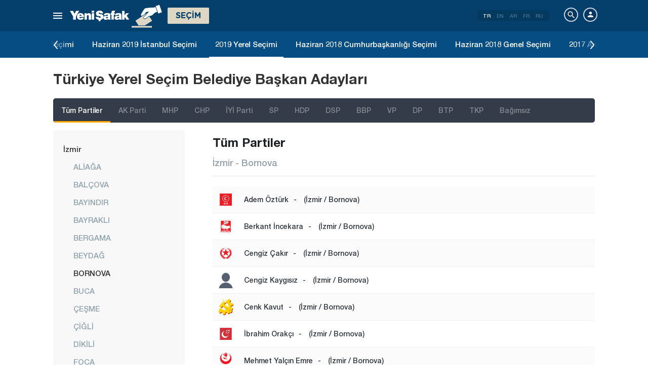

--- FILE ---
content_type: text/html; charset=utf-8
request_url: https://www.yenisafak.com/yerel-secim-2019/izmir-bornova-ilce-belediye-baskan-adaylari
body_size: 14779
content:
<!DOCTYPE html><html xmlns="http://www.w3.org/1999/xhtml" xmlns:fb="http://ogp.me/ns/fb#" xmlns:og="http://ogp.me/ns#"><head> <meta name="viewport" content="width=device-width, initial-scale=1.0"><title>2019 İzmir Bornova İlçe Belediye Başkan Adayları - Yerel Seçim 2019</title><meta http-equiv="content-type" content="text/html; charset=windows-1254" /><meta http-equiv="content-type" content="text/html; charset=iso-8859-9" /><meta http-equiv="content-type" content="text/html; charset=x-mac-turkish" /><meta name="apple-mobile-web-app-capable" content="yes" /><meta name="apple-mobile-web-app-status-bar-style" content="black" /><meta name="msapplication-tap-highlight" content="no" /><link rel="image_src" href="https://assets.yenisafak.com/yenisafaksecim/wwwroot/images/default-image.png" /><meta name="image" content="https://assets.yenisafak.com/yenisafaksecim/wwwroot/images/default-image.png" /><meta name="description" content="İzmir Bornova ilçe belediye başkan adaylarının partileri, aldıkları oy oranları ve son dakika haberleri 2019 yerel seçim sayfasında." /><meta name="keywords" content="Bornova belediye başkanı, Bornova belediyesi, Bornova belediye başkan adayları, yerel seçim 2019" /><meta property="fb:pages" content="191453580768" /><meta property="og:description" content="İzmir Bornova ilçe belediye başkan adaylarının partileri, aldıkları oy oranları ve son dakika haberleri 2019 yerel seçim sayfasında." /><meta property="og:image" content="https://assets.yenisafak.com/yenisafaksecim/wwwroot/images/default-image.png" /><meta property="og:title" content="2019 İzmir Bornova İlçe Belediye Başkan Adayları - Yerel Seçim 2019" /><meta property="og:site_name" content="Yeni Şafak" /><meta property="og:url" content="https://www.yenisafak.com/yerel-secim-2019/izmir-bornova-ilce-belediye-baskan-adaylari" /><link rel="canonical" href="https://www.yenisafak.com/yerel-secim-2019/izmir-bornova-ilce-belediye-baskan-adaylari" /><link rel="shortcut icon" href="https://assets.yenisafak.com/yenisafaksecim/wwwroot/images/favicon.png" type="image/png" /><meta http-equiv="Content-Language" content="tr" /><link rel="alternate" href="https://www.yenisafak.com" hreflang="tr-tr" /><meta http-equiv="cache-control" content="no-cache" /><meta http-equiv="pragma" content="no-cache" /><meta http-equiv="ImageToolbar" content="false" /><meta name="revisit-after" content="1" /><meta name="robots" content="ALL" /><meta name="Rating" content="General" /><meta name="Distribution" content="Global" /><meta name="Copyright" content="Yeni Şafak" /><meta name="Classification" content="Consumer" /><meta name="author" content="Yeni Şafak"><meta name="twitter:card" content="summary"><meta name="twitter:url" content="https://www.yenisafak.com/yerel-secim-2019/izmir-bornova-ilce-belediye-baskan-adaylari"><meta name="twitter:title" content="2019 İzmir Bornova İlçe Belediye Başkan Adayları - Yerel Seçim 2019"><meta name="twitter:description" content="İzmir Bornova ilçe belediye başkan adaylarının partileri, aldıkları oy oranları ve son dakika haberleri 2019 yerel seçim sayfasında."><meta name="twitter:image" content="https://assets.yenisafak.com/yenisafaksecim/wwwroot/images/default-image.png"><meta http-equiv="Content-Language" content="tr" /><meta http-equiv="cache-control" content="no-cache" /><meta http-equiv="pragma" content="no-cache" /><meta http-equiv="ImageToolbar" content="false" /><meta name="revisit-after" content="1" /><meta name="robots" content="ALL" /><meta name="Rating" content="General" /><meta name="Distribution" content="Global" /><meta name="Copyright" content="Yeni Şafak" /> <meta name="Classification" content="Consumer" /><meta name="DC.Title" content="2019 İzmir Bornova İlçe Belediye Başkan Adayları - Yerel Seçim 2019"><meta name="DC.Creator" content="Yeni Şafak"><meta name="DC.Subject" content="2019 İzmir Bornova İlçe Belediye Başkan Adayları - Yerel Seçim 2019"><meta name="DC.Description" content="İzmir Bornova ilçe belediye başkan adaylarının partileri, aldıkları oy oranları ve son dakika haberleri 2019 yerel seçim sayfasında."><meta name="DC.Publisher" content="Yeni Şafak"><meta name="DC.Contributor" content="Yeni Şafak"><meta name="DC.Date" content="2.02.2026 06:48:59"><meta name="DC.Type" content="Text"><meta name="DC.Source" content="Yeni Şafak"><meta name="DC.Language" content="tr-TR"><meta name="msvalidate.01" content="95F11EB833D9D049C2CDC855116F4442" /><meta itemprop="name" content="2019 İzmir Bornova İlçe Belediye Başkan Adayları - Yerel Seçim 2019" /><meta itemprop="description" content="İzmir Bornova ilçe belediye başkan adaylarının partileri, aldıkları oy oranları ve son dakika haberleri 2019 yerel seçim sayfasında." /><meta itemprop="image" content="https://assets.yenisafak.com/yenisafaksecim/wwwroot/images/default-image.png" /><meta itemprop="url" content="https://www.yenisafak.com/yerel-secim-2019/izmir-bornova-ilce-belediye-baskan-adaylari" /><meta itemprop="genre" content="news" /><meta itemprop="creator" content="Yeni Şafak" /><meta itemprop="copyrightHolder" content="Yeni Şafak" /><meta itemprop="provider" content="Yeni Şafak" /><meta itemprop="publisher" content="Yeni Şafak" /><meta itemprop="sourceOrganization" content="Yeni Şafak" /><meta itemprop="author" content="Yeni Şafak" /><meta itemprop="inLanguage" content="tr-TR" /><meta itemprop="copyrightYear" content="2026" /><meta itemprop="dateModified" content="2026-02-02T06:48:59+03:00" /><meta itemprop="datePublished" content="2026-02-02T06:48:59+03:00" /><meta itemprop="thumbnailUrl" content="https://assets.yenisafak.com/yenisafaksecim/wwwroot/images/default-image.png" /><meta itemprop="articleSection" content="Se&#231;im" /><meta itemprop="wordCount" content="134" /><meta itemprop="contentRating" content="6" /><meta name="google-play-app" content="app-id=yenisafak.com"><meta name="apple-itunes-app" content="app-id=579620956"><link rel="apple-touch-icon" href="https://assets.yenisafak.com/yenisafaksecim/wwwroot/images/favicon.png"> <link rel="alternate" media="only screen and (max-width: 640px)" href="https://www.yenisafak.com/yerel-secim-2019/izmir-bornova-ilce-belediye-baskan-adaylari" />    <link href="https://assets.yenisafak.com/yenisafaksecim/wwwroot/dist/css/site.min.css?v=1.1.53" rel="stylesheet" /> <link href="https://assets.yenisafak.com/yenisafaksecim/wwwroot/dist/css/election.general.min.css?v=1.1.53" rel="stylesheet" />   <script>
if (window.location.host !== "www.yenisafak.com")
window['ga-disable-UA-3434195-1'] = true; (function (w, d, s, l, i) { w[l] = w[l] || []; w[l].push({ 'gtm.start': new Date().getTime(), event: 'gtm.js' }); var f = d.getElementsByTagName(s)[0], j = d.createElement(s), dl = l != 'dataLayer' ? '&l=' + l : ''; j.async = true; j.src = 'https://www.googletagmanager.com/gtm.js?id=' + i + dl; f.parentNode.insertBefore(j, f); })(window, document, 'script', 'dataLayer', 'GTM-KNN8VHW');</script>             </head><body class="election index effect tr">  <header class="header header-053f6b fixed effect-1"><div class="container"><div class="row"><div class="col-md-24 empty">  <nav class="nav menu nav-down"> <span class="button"><i class="nav-icon"><i></i></i></span><div class="nav-content"><div class="menu-header flex"><div class="menu-search"> <i class="icon icon-search"></i> <input type="search" id="txtMenuSearch" placeholder="Arama i&#231;in tıklayın"></div><ul class="menu-option"><li class="item active"><a href="/" target="_blank" title="T&#252;m&#252;"><i class="icon-explore"></i><span>T&#252;m&#252;</span></a></li><li class="item disable"><a href="/" target="_blank" title="Favoriler"><i class="icon-turned-in"></i><span>Favoriler</span></a></li><li class="nav-close"> <i class="icon icon-close"></i></li></ul></div><div class="menu-user option flex" data-display="mobile"><div class="user"> <div class="user-image user-image-logged-in drop-down hide"><div class="user-menu"><ol><li class="info flex"> <a href="https://piri.net/yenisafak/account/settings?ReturnUrl=https://www.yenisafak.com/"><div class="image"> <img src="" width="28" height="28" alt="" /></div><div class="bio"><div class="name"></div><div class="mail"></div></div></a></li><li class="logout right"> <a target="_blank" title="Çıkış" href="https://piri.net/yenisafak/auth/logout?ReturnUrl=https://www.yenisafak.com/"><span class="icon-logout"></span><span>Çıkış</span></a></li></ol></div></div><div class="user-image user-image-anonymous"> <a class="link" href="https://piri.net/yenisafak/auth/login?ReturnUrl=https://www.yenisafak.com/" target="_blank"><i class="icon-person"></i><span>Giriş Yap</span></a></div ></div><div class="language"><div class="language-list"> <a class="item active" href=/yerel-secim-2019/izmir-bornova-ilce-belediye-baskan-adaylari>TR</a> <a class="item" href="/en/yerel-secim-2019/izmir-bornova-ilce-belediye-baskan-adaylari">EN</a> <a class="item" href="/ar/yerel-secim-2019/izmir-bornova-ilce-belediye-baskan-adaylari">AR</a> <a class="item" href="/fr/yerel-secim-2019/izmir-bornova-ilce-belediye-baskan-adaylari">FR</a> <a class="item" href="/ru/yerel-secim-2019/izmir-bornova-ilce-belediye-baskan-adaylari">RU</a></div></div></div>
<div class="menu-list flex" data-action="menu" id="navMenuList"> <ul class="primary scroll" data-scroll="all"><li name="manşet"><a href="/" class="menu-cb0102" title="Manşet"><span>Manşet</span></a></li><li name="gundem" role="menu"><a href="/gundem" target="_blank" class="menu-#362861" title="Gündem"><span>G&#252;ndem</span></a></li><li name="dunya" role="menu"><a href="/dunya" target="_blank" class="menu-#E7A300" title="Yurt Dışı"><span>Yurt Dışı</span></a></li><li name="ekonomi" role="menu"><a href="/ekonomi" target="_blank" class="menu-#1B4994" title="Ekonomi"><span>Ekonomi</span></a></li><li name="spor" role="menu"><a href="/spor" target="_blank" class="menu-#00A900" title="Spor"><span>Spor</span></a></li><li name="teknoloji" role="menu"><a href="/teknoloji" target="_blank" class="menu-#EC731A" title="Teknoloji"><span>Teknoloji</span></a></li><li name="hayat" role="menu"><a href="/hayat" target="_blank" class="menu-#A600A0" title="Hayat"><span>Hayat</span></a></li><li name="ozgun" role="menu"><a href="/ozgun" target="_blank" class="menu-#CB0102" title="Özgün"><span>&#214;zg&#252;n</span></a></li><li name="ramazan" role="menu"><a href="/ramazan" target="_blank" class="menu-#1E96A4" title="Ramazan"><span>Ramazan</span></a></li><li name="diger" role=""><a href="/diger" target="_blank" class="menu-#053F6B" title="Diğer"><span>Diğer</span></a></li><li name="secim" role="menu"><a href="/secim" target="_blank" class="menu-#053F6B" title="Seçim"><span>Se&#231;im</span></a></li><li name="ozel" role=""><a href="/ozel" target="_blank" class="menu-#CB0102" title="Özel"><span>&#214;zel</span></a></li><li name="dusunce-gunlugu" role=""><a href="/dusunce-gunlugu" target="_blank" class="menu-#666666" title="Düşünce Günlüğü"><span>D&#252;ş&#252;nce G&#252;nl&#252;ğ&#252;</span></a></li><li name="islam-sanatlari" role=""><a href="/islam-sanatlari" target="_blank" class="menu-#CB0102" title="İslam Sanatları"><span>İslam Sanatları</span></a></li><li name="koronavirus" role=""><a href="/koronavirus" target="_blank" class="menu-#00A5A1" title="Koronavirüs"><span>Koronavir&#252;s</span></a></li><li name="savunmadaki-turkler" role=""><a href="/savunmadaki-turkler" target="_blank" class="menu-#CB0102" title="Savunmadaki Türkler"><span>Savunmadaki T&#252;rkler</span></a></li><li name="check-z" role=""><a href="/check-z" target="_blank" class="menu-#CB0102" title="Check Z"><span>Check Z</span></a></li><li name="benim-hikayem" role=""><a href="/benim-hikayem" target="_blank" class="menu-#CB0102" title="Benim Hikayem"><span>Benim Hikayem</span></a></li><li name="arka-plan" role=""><a href="/arka-plan" target="_blank" class="menu-#CB0102" title="Arka Plan"><span>Arka Plan</span></a></li><li name="seyyah" role=""><a href="/seyyah" target="_blank" class="menu-#FFFFFF" title="Seyyah"><span>Seyyah</span></a></li><li name="mahal" role=""><a href="/mahal" target="_blank" class="menu-#FFFFFF" title="Mahal"><span>Mahal</span></a></li><li name="yazarlar" role="menu"><a href="/yazarlar" target="_blank" class="menu-a99f91" title="Yazarlar"><span>Yazarlar</span></a></li><li name="cizerler" role="menu"><a href="/karikatur" target="_blank" class="menu-a99f91" title="&#199;izerler"><span>&#199;izerler</span></a></li><li name="foto-galeri" role="menu"><a href="/galeri" target="_blank" class="menu-000000" title="Foto Galeri"><span>Foto Galeri</span></a></li><li name="video-galeri" role="menu"><a href="/video" target="_blank" class="menu-000000" title="Video Galeri"><span>Video Galeri</span></a></li><li name="hava-durumu" role="menu"><a href="/hava-durumu" target="_blank" class="menu-2196f3" title="Hava Durumu"><span>Hava Durumu</span></a></li><li name="namaz-vakitleri" role="menu"><a href="/namaz-vakitleri" target="_blank" class="menu-72b29a" title="Namaz Vakitleri"><span>Namaz Vakitleri</span></a></li><li name="egazete" role="menu"><a href="http://egazete.yenisafak.com.tr" target="_blank" class="menu-cb0102" title="eGazete"><span>eGazete</span></a></li></ul><ul class="secondary scroll" data-scroll="all"> <li resource="gundem"><ol><li name="gundem-egitim" role=""><a href="/egitim" target="_blank" title="Eğitim"><span>Eğitim</span><small>G&#252;ndem</small></a></li><li name="gundem-politika" role=""><a href="/politika" target="_blank" title="Politika"><span>Politika</span><small>G&#252;ndem</small></a></li><li name="gundem-turkiye" role="menu"><a href="/turkiye" target="_blank" title="Türkiye"><span>T&#252;rkiye</span><small>G&#252;ndem</small></a></li><li name="gundem-3-sayfa" role=""><a href="/3-sayfa" target="_blank" title="3. Sayfa"><span>3. Sayfa</span><small>G&#252;ndem</small></a></li><li name="gundem-darbe-girisimi" role=""><a href="/darbe-girisimi" target="_blank" title="Darbe Girişimi"><span>Darbe Girişimi</span><small>G&#252;ndem</small></a></li><li name="gundem-15temmuz-darbe-girisimi" role=""><a href="/15temmuz-darbe-girisimi" target="_blank" title="15 Temmuz Darbe Girişimi "><span>15 Temmuz Darbe Girişimi </span><small>G&#252;ndem</small></a></li><li name="gundem-yerel-gundem" role=""><a href="/yerel-gundem" target="_blank" title="Yerel Gündem"><span>Yerel G&#252;ndem</span><small>G&#252;ndem</small></a></li><li name="gundem-gunun-yalani" role=""><a href="/gunun-yalani" target="_blank" title="Günün Yalanı"><span>G&#252;n&#252;n Yalanı</span><small>G&#252;ndem</small></a></li></ol></li><li resource="dunya"><ol><li name="dunya-ortadogu" role=""><a href="/ortadogu" target="_blank" title="Ortadoğu"><span>Ortadoğu</span><small>Yurt Dışı</small></a></li><li name="dunya-avrupa" role=""><a href="/avrupa" target="_blank" title="Avrupa"><span>Avrupa</span><small>Yurt Dışı</small></a></li><li name="dunya-amerika" role=""><a href="/amerika" target="_blank" title="Amerika"><span>Amerika</span><small>Yurt Dışı</small></a></li><li name="dunya-asya" role=""><a href="/asya" target="_blank" title="Asya"><span>Asya</span><small>Yurt Dışı</small></a></li><li name="dunya-afrika" role=""><a href="/afrika" target="_blank" title="Afrika"><span>Afrika</span><small>Yurt Dışı</small></a></li><li name="dunya-antarktika" role=""><a href="/antarktika" target="_blank" title="Antarktika"><span>Antarktika</span><small>Yurt Dışı</small></a></li><li name="dunya-okyanusya" role=""><a href="/okyanusya" target="_blank" title="Okyanusya"><span>Okyanusya</span><small>Yurt Dışı</small></a></li></ol></li><li resource="ekonomi"><ol><li name="ekonomi-turkiye-ekonomisi" role=""><a href="/turkiye-ekonomisi" target="_blank" title="Türkiye Ekonomisi"><span>T&#252;rkiye Ekonomisi</span><small>Ekonomi</small></a></li><li name="ekonomi-dunya-ekonomisi" role=""><a href="/dunya-ekonomisi" target="_blank" title="Dünya Ekonomisi"><span>D&#252;nya Ekonomisi</span><small>Ekonomi</small></a></li><li name="ekonomi-otomotiv" role=""><a href="/otomotiv" target="_blank" title="Otomotiv"><span>Otomotiv</span><small>Ekonomi</small></a></li><li name="ekonomi-savunma-sanayi" role=""><a href="/savunma-sanayi" target="_blank" title="Savunma Sanayi"><span>Savunma Sanayi</span><small>Ekonomi</small></a></li></ol></li><li resource="spor"><ol><li name="spor-futbol" role=""><a href="/spor/futbol" target="_blank" title="Futbol"><span>Futbol</span><small>Spor</small></a></li><li name="spor-basketbol" role=""><a href="/spor/basketbol" target="_blank" title="Basketbol"><span>Basketbol</span><small>Spor</small></a></li><li name="spor-voleybol" role=""><a href="/spor/voleybol" target="_blank" title="Voleybol"><span>Voleybol</span><small>Spor</small></a></li><li name="spor-tenis" role=""><a href="/spor/tenis" target="_blank" title="Tenis"><span>Tenis</span><small>Spor</small></a></li><li name="spor-f1" role=""><a href="/spor/f1" target="_blank" title="F1"><span>F1</span><small>Spor</small></a></li><li name="spor-gures" role=""><a href="/spor/gures" target="_blank" title="Güreş"><span>G&#252;reş</span><small>Spor</small></a></li><li name="spor-salon-sporlari" role=""><a href="/spor/salon-sporlari" target="_blank" title="Salon Sporları"><span>Salon Sporları</span><small>Spor</small></a></li><li name="spor-transfer" role=""><a href="/spor/transfer" target="_blank" title="Transfer"><span>Transfer</span><small>Spor</small></a></li><li name="spor-diger-spor" role=""><a href="/spor/diger-spor" target="_blank" title="Diğer"><span>Diğer</span><small>Spor</small></a></li><li name="spor-bilgi" role=""><a href="/spor/bilgi" target="_blank" title="Bilgi"><span>Bilgi</span><small>Spor</small></a></li></ol></li><li resource="teknoloji"><ol><li name="teknoloji-internet" role=""><a href="/internet" target="_blank" title="İnternet"><span>İnternet</span><small>Teknoloji</small></a></li><li name="teknoloji-bilim" role=""><a href="/bilim" target="_blank" title="Bilim"><span>Bilim</span><small>Teknoloji</small></a></li><li name="teknoloji-mobil" role=""><a href="/mobil" target="_blank" title="Mobil"><span>Mobil</span><small>Teknoloji</small></a></li><li name="teknoloji-otomobil-teknoloji" role=""><a href="/otomobil-teknoloji" target="_blank" title="Otomobil"><span>Otomobil</span><small>Teknoloji</small></a></li></ol></li><li resource="hayat"><ol><li name="hayat-saglik" role=""><a href="/saglik" target="_blank" title="Sağlık"><span>Sağlık</span><small>Hayat</small></a></li><li name="hayat-kultur-sanat" role=""><a href="/kultur-sanat" target="_blank" title="Kültür Sanat"><span>K&#252;lt&#252;r Sanat</span><small>Hayat</small></a></li><li name="hayat-kitap" role=""><a href="/kitap" target="_blank" title="Yeni Şafak Kitap Eki"><span>Yeni Şafak Kitap Eki</span><small>Hayat</small></a></li><li name="hayat-yenisafak-pazar" role=""><a href="/yenisafak-pazar" target="_blank" title="Yeni Şafak Pazar Eki"><span>Yeni Şafak Pazar Eki</span><small>Hayat</small></a></li><li name="hayat-aktuel" role=""><a href="/aktuel" target="_blank" title="Aktüel"><span>Akt&#252;el</span><small>Hayat</small></a></li><li name="hayat-sinema" role=""><a href="/sinema" target="_blank" title="Sinema"><span>Sinema</span><small>Hayat</small></a></li><li name="hayat-seyahat" role=""><a href="/seyahat" target="_blank" title="Seyahat"><span>Seyahat</span><small>Hayat</small></a></li><li name="hayat-yenisafak-30-yil" role=""><a href="/yenisafak-30-yil" target="_blank" title="Yeni Şafak 30. Yıl"><span>Yeni Şafak 30. Yıl</span><small>Hayat</small></a></li></ol></li><li resource="ozgun"><ol><li name="ozgun-dini-bilgiler-kilavuzu" role=""><a href="/dini-bilgiler-kilavuzu" target="_blank" title="Dini Bilgiler"><span>Dini Bilgiler</span><small>&#214;zg&#252;n</small></a></li><li name="ozgun-yemek-tarifleri" role=""><a href="/yemek-tarifleri" target="_blank" title="Yemek Tarifleri"><span>Yemek Tarifleri</span><small>&#214;zg&#252;n</small></a></li><li name="ozgun-ozgun-haberler" role=""><a href="/ozgun-haberler" target="_blank" title="Özgün Haberler"><span>&#214;zg&#252;n Haberler</span><small>&#214;zg&#252;n</small></a></li><li name="ozgun-kimdir" role=""><a href="/kimdir" target="_blank" title="Kimdir"><span>Kimdir</span><small>&#214;zg&#252;n</small></a></li></ol></li><li resource="ramazan"><ol><li name="ramazan-ramazan-haberleri" role=""><a href="/ramazan-haberleri" target="_blank" title="Ramazan Haberleri"><span>Ramazan Haberleri</span><small>Ramazan</small></a></li></ol></li><li resource="diger"><ol></ol></li><li resource="secim"><ol><li name="secim-secim-2015" role=""><a href="/secim-2015" target="_blank" title="2015 Haziran Genel Seçimi"><span>2015 Haziran Genel Se&#231;imi</span><small>Se&#231;im</small></a></li><li name="secim-secim-referandum-2017" role=""><a href="/secim-referandum-2017" target="_blank" title="2017 Anayasa Referandumu"><span>2017 Anayasa Referandumu</span><small>Se&#231;im</small></a></li><li name="secim-secim-referandum-2010" role=""><a href="/secim-referandum-2010" target="_blank" title="2010 Anayasa Referandumu"><span>2010 Anayasa Referandumu</span><small>Se&#231;im</small></a></li><li name="secim-secim-referandum-2007" role=""><a href="/secim-referandum-2007" target="_blank" title="2007 Anayasa Referandumu"><span>2007 Anayasa Referandumu</span><small>Se&#231;im</small></a></li><li name="secim-secim-referandum-1988" role=""><a href="/secim-referandum-1988" target="_blank" title="1988 Anayasa Referandumu"><span>1988 Anayasa Referandumu</span><small>Se&#231;im</small></a></li><li name="secim-secim-referandum-1982" role=""><a href="/secim-referandum-1982" target="_blank" title="1982 Anayasa Referandumu"><span>1982 Anayasa Referandumu</span><small>Se&#231;im</small></a></li><li name="secim-secim-referandum-1987" role=""><a href="/secim-referandum-1987" target="_blank" title="1987 Anayasa Referandumu"><span>1987 Anayasa Referandumu</span><small>Se&#231;im</small></a></li><li name="secim-secim-referandum-1961" role=""><a href="/secim-referandum-1961" target="_blank" title="1961 Anayasa Referandumu"><span>1961 Anayasa Referandumu</span><small>Se&#231;im</small></a></li><li name="secim-secim-1983" role=""><a href="/secim-1983" target="_blank" title="1983 Genel Seçimi"><span>1983 Genel Se&#231;imi</span><small>Se&#231;im</small></a></li><li name="secim-secim-1987" role=""><a href="/secim-1987" target="_blank" title="1987 Genel Seçimi"><span>1987 Genel Se&#231;imi</span><small>Se&#231;im</small></a></li><li name="secim-secim-1991" role=""><a href="/secim-1991" target="_blank" title="1991 Genel Seçimi"><span>1991 Genel Se&#231;imi</span><small>Se&#231;im</small></a></li><li name="secim-secim-1995" role=""><a href="/secim-1995" target="_blank" title="1995 Genel Seçimi"><span>1995 Genel Se&#231;imi</span><small>Se&#231;im</small></a></li><li name="secim-secim-1999" role=""><a href="/secim-1999" target="_blank" title="1999 Genel Seçimi"><span>1999 Genel Se&#231;imi</span><small>Se&#231;im</small></a></li><li name="secim-secim-2002" role=""><a href="/secim-2002" target="_blank" title="2002 Genel Seçimi"><span>2002 Genel Se&#231;imi</span><small>Se&#231;im</small></a></li><li name="secim-secim-2007" role=""><a href="/secim-2007" target="_blank" title="2007 Genel Seçimi"><span>2007 Genel Se&#231;imi</span><small>Se&#231;im</small></a></li><li name="secim-secim-2015-kasim" role=""><a href="/secim-2015-kasim" target="_blank" title="2015 Kasım Genel Seçimi"><span>2015 Kasım Genel Se&#231;imi</span><small>Se&#231;im</small></a></li><li name="secim-secim-1946" role=""><a href="/secim-1946" target="_blank" title="1946 Genel Seçimi"><span>1946 Genel Se&#231;imi</span><small>Se&#231;im</small></a></li><li name="secim-secim-1950" role=""><a href="/secim-1950" target="_blank" title="1950 Genel Seçimi"><span>1950 Genel Se&#231;imi</span><small>Se&#231;im</small></a></li><li name="secim-secim-1954" role=""><a href="/secim-1954" target="_blank" title="1954 Genel Seçimi"><span>1954 Genel Se&#231;imi</span><small>Se&#231;im</small></a></li><li name="secim-secim-1957" role=""><a href="/secim-1957" target="_blank" title="1957 Genel Seçimi"><span>1957 Genel Se&#231;imi</span><small>Se&#231;im</small></a></li><li name="secim-secim-1961" role=""><a href="/secim-1961" target="_blank" title="1961 Genel Seçimi"><span>1961 Genel Se&#231;imi</span><small>Se&#231;im</small></a></li><li name="secim-secim-1965" role=""><a href="/secim-1965" target="_blank" title="1965 Genel Seçimi"><span>1965 Genel Se&#231;imi</span><small>Se&#231;im</small></a></li><li name="secim-secim-1969" role=""><a href="/secim-1969" target="_blank" title="1969 Genel Seçimi"><span>1969 Genel Se&#231;imi</span><small>Se&#231;im</small></a></li><li name="secim-secim-1973" role=""><a href="/secim-1973" target="_blank" title="1973 Genel Seçimi"><span>1973 Genel Se&#231;imi</span><small>Se&#231;im</small></a></li><li name="secim-secim-1977" role=""><a href="/secim-1977" target="_blank" title="1977 Genel Seçimi"><span>1977 Genel Se&#231;imi</span><small>Se&#231;im</small></a></li><li name="secim-secim-2011" role=""><a href="/secim-2011" target="_blank" title="2011 Genel Seçimi"><span>2011 Genel Se&#231;imi</span><small>Se&#231;im</small></a></li><li name="secim-yerel-secim-2019" role=""><a href="/yerel-secim-2019" target="_blank" title="2019 Yerel Seçimi"><span>2019 Yerel Se&#231;imi</span><small>Se&#231;im</small></a></li><li name="secim-23-haziran-istanbul-secimi" role=""><a href="/23-haziran-istanbul-secimi" target="_blank" title="23 Haziran 2019 İstanbul Seçimi"><span>23 Haziran 2019 İstanbul Se&#231;imi</span><small>Se&#231;im</small></a></li><li name="secim-yerel-secim-2014" role=""><a href="/yerel-secim-2014" target="_blank" title="2014 Yerel Seçimi"><span>2014 Yerel Se&#231;imi</span><small>Se&#231;im</small></a></li><li name="secim-secim-2018" role=""><a href="/secim-2018" target="_blank" title="2018 Genel Seçimi"><span>2018 Genel Se&#231;imi</span><small>Se&#231;im</small></a></li><li name="secim-secim-cumhurbaskanligi-2018" role=""><a href="/secim-cumhurbaskanligi-2018" target="_blank" title="2018 Cumhurbaşkanlığı Seçimi"><span>2018 Cumhurbaşkanlığı Se&#231;imi</span><small>Se&#231;im</small></a></li><li name="secim-secim-2014" role=""><a href="https://secim.yenisafak.com/tr" target="_blank" title="2014 Cumhurbaşkanlığı Seçimi"><span>2014 Cumhurbaşkanlığı Se&#231;imi</span><small>Se&#231;im</small></a></li><li name="secim-secim-sonuclari" role=""><a href="/secim-sonuclari" target="_blank" title="Seçim Sonuçları"><span>Se&#231;im Sonu&#231;ları</span><small>Se&#231;im</small></a></li><li name="secim-secim-2023" role=""><a href="/secim-2023" target="_blank" title="2023 Genel Seçimi"><span>2023 Genel Se&#231;imi</span><small>Se&#231;im</small></a></li><li name="secim-secim-cumhurbaskanligi-2023" role=""><a href="/secim-cumhurbaskanligi-2023" target="_blank" title="2023 Cumhurbaşkanlığı Seçimi"><span>2023 Cumhurbaşkanlığı Se&#231;imi</span><small>Se&#231;im</small></a></li><li name="secim-secim-cumhurbaskanligi-2023-2-tur" role=""><a href="/secim-cumhurbaskanligi-2023-2-tur" target="_blank" title="2023 Cumhurbaşkanlığı 2. Tur Seçimi"><span>2023 Cumhurbaşkanlığı 2. Tur Se&#231;imi</span><small>Se&#231;im</small></a></li><li name="secim-yerel-secim-2024" role=""><a href="/yerel-secim-2024" target="_blank" title="2024 Yerel Seçimi"><span>2024 Yerel Se&#231;imi</span><small>Se&#231;im</small></a></li></ol></li><li resource="ozel"><ol></ol></li><li resource="dusunce-gunlugu"><ol></ol></li><li resource="islam-sanatlari"><ol></ol></li><li resource="koronavirus"><ol></ol></li><li resource="savunmadaki-turkler"><ol></ol></li><li resource="check-z"><ol></ol></li><li resource="benim-hikayem"><ol></ol></li><li resource="arka-plan"><ol></ol></li><li resource="seyyah"><ol></ol></li><li resource="mahal"><ol></ol></li><li resource="yazarlar"><ol><li name="yazarlar-tum"><a href="/yazarlar" target="_blank" title="T&#252;m Yazarlar"><span>T&#252;m Yazarlar</span><small>Yazarlar</small></a></li><li name="yazarlar-bugun"><a href="/yazarlar" target="_blank" title="Bug&#252;n Yazanlar"><span>Bug&#252;n Yazanlar</span><small>Yazarlar</small></a></li><li name="yazarlar-gazete"><a href="/yazarlar/gazete/" target="_blank" title="Gazete Yazarları"><span>Gazete Yazarları</span><small>Yazarlar</small></a></li><li name="yazarlar-spor"><a href="/yazarlar/spor" target="_blank" title="Spor Yazarları"><span>Spor Yazarları</span><small>Yazarlar</small></a></li><li name="yazarlar-arsiv"><a href="/yazarlar/arsiv" target="_blank" title="Arşiv Yazarları"><span>Arşiv Yazarları</span><small>Yazarlar</small></a></li></ol></li><li resource="cizerler"><ol><li name="cizerler-hasanaycin"><a href="/karikatur/hasan-aycin" target="_blank" title="Hasan Aycın"><span>Hasan Aycın</span><small>&#199;izerler</small></a></li><li name="cizerler-osmanturhan"><a href="/karikatur/osman-turhan" target="_blank" title="Osman Turhan "><span>Osman Turhan</span><small>&#199;izerler</small></a></li><li name="cizerler-muslimshow"><a href="/karikatur/muslim-show/" target="_blank" title="Müslim Show "><span>M&#252;slim Show</span><small>&#199;izerler</small></a></li></ol></li><li resource="foto-galeri"><ol><li name="foto-galeri-gundem" role="menu"><a href="/galeri/gundem" target="_blank" title="Gündem"><span>G&#252;ndem</span><small>Foto Galeri</small></a></li><li name="foto-galeri-dunya" role="menu"><a href="/galeri/dunya" target="_blank" title="Yurt Dışı"><span>Yurt Dışı</span><small>Foto Galeri</small></a></li><li name="foto-galeri-ekonomi" role="menu"><a href="/galeri/ekonomi" target="_blank" title="Ekonomi"><span>Ekonomi</span><small>Foto Galeri</small></a></li><li name="foto-galeri-spor" role="menu"><a href="/galeri/spor" target="_blank" title="Spor"><span>Spor</span><small>Foto Galeri</small></a></li><li name="foto-galeri-teknoloji" role="menu"><a href="/galeri/teknoloji" target="_blank" title="Teknoloji"><span>Teknoloji</span><small>Foto Galeri</small></a></li><li name="foto-galeri-hayat" role="menu"><a href="/galeri/hayat" target="_blank" title="Hayat"><span>Hayat</span><small>Foto Galeri</small></a></li><li name="foto-galeri-ozgun" role="menu"><a href="/galeri/ozgun" target="_blank" title="Özgün"><span>&#214;zg&#252;n</span><small>Foto Galeri</small></a></li><li name="foto-galeri-ramazan" role="menu"><a href="/galeri/ramazan" target="_blank" title="Ramazan"><span>Ramazan</span><small>Foto Galeri</small></a></li><li name="foto-galeri-diger" role=""><a href="/galeri/diger" target="_blank" title="Diğer"><span>Diğer</span><small>Foto Galeri</small></a></li><li name="foto-galeri-secim" role="menu"><a href="/galeri/secim" target="_blank" title="Seçim"><span>Se&#231;im</span><small>Foto Galeri</small></a></li><li name="foto-galeri-koronavirus" role=""><a href="/galeri/koronavirus" target="_blank" title="Koronavirüs"><span>Koronavir&#252;s</span><small>Foto Galeri</small></a></li><li name="foto-galeri-check-z" role=""><a href="/galeri/check-z" target="_blank" title="Check Z"><span>Check Z</span><small>Foto Galeri</small></a></li><li name="foto-galeri-arka-plan" role=""><a href="/galeri/arka-plan" target="_blank" title="Arka Plan"><span>Arka Plan</span><small>Foto Galeri</small></a></li><li name="foto-galeri-kose-basi" role=""><a href="/galeri/kose-basi" target="_blank" title="Köşe Başı"><span>K&#246;şe Başı</span><small>Foto Galeri</small></a></li><li name="foto-galeri-seyyah" role=""><a href="/galeri/seyyah" target="_blank" title="Seyyah"><span>Seyyah</span><small>Foto Galeri</small></a></li><li name="foto-galeri-mahal" role=""><a href="/galeri/mahal" target="_blank" title="Mahal"><span>Mahal</span><small>Foto Galeri</small></a></li></ol></li><li resource="video-galeri"><ol><li name="video-galeri-gundem" role="menu"><a href="/video/gundem" target="_blank" title="Gündem"><span>G&#252;ndem</span><small>Video Galeri</small></a></li><li name="video-galeri-dunya" role="menu"><a href="/video/dunya" target="_blank" title="Yurt Dışı"><span>Yurt Dışı</span><small>Video Galeri</small></a></li><li name="video-galeri-ekonomi" role="menu"><a href="/video/ekonomi" target="_blank" title="Ekonomi"><span>Ekonomi</span><small>Video Galeri</small></a></li><li name="video-galeri-spor" role="menu"><a href="/video/spor" target="_blank" title="Spor"><span>Spor</span><small>Video Galeri</small></a></li><li name="video-galeri-teknoloji" role="menu"><a href="/video/teknoloji" target="_blank" title="Teknoloji"><span>Teknoloji</span><small>Video Galeri</small></a></li><li name="video-galeri-hayat" role="menu"><a href="/video/hayat" target="_blank" title="Hayat"><span>Hayat</span><small>Video Galeri</small></a></li><li name="video-galeri-ozgun" role="menu"><a href="/video/ozgun" target="_blank" title="Özgün"><span>&#214;zg&#252;n</span><small>Video Galeri</small></a></li><li name="video-galeri-haber" role=""><a href="/video/haber" target="_blank" title="Haber"><span>Haber</span><small>Video Galeri</small></a></li><li name="video-galeri-eglence" role=""><a href="/video/eglence" target="_blank" title="Eğlence"><span>Eğlence</span><small>Video Galeri</small></a></li><li name="video-galeri-programlar" role=""><a href="/video/programlar" target="_blank" title="Programlar"><span>Programlar</span><small>Video Galeri</small></a></li><li name="video-galeri-ramazan" role="menu"><a href="/video/ramazan" target="_blank" title="Ramazan"><span>Ramazan</span><small>Video Galeri</small></a></li><li name="video-galeri-diger" role=""><a href="/video/diger" target="_blank" title="Diğer"><span>Diğer</span><small>Video Galeri</small></a></li><li name="video-galeri-diziler" role=""><a href="/video/diziler" target="_blank" title="Diziler"><span>Diziler</span><small>Video Galeri</small></a></li><li name="video-galeri-secim" role="menu"><a href="/video/secim" target="_blank" title="Seçim"><span>Se&#231;im</span><small>Video Galeri</small></a></li><li name="video-galeri-ozel" role=""><a href="/video/ozel" target="_blank" title="Özel"><span>&#214;zel</span><small>Video Galeri</small></a></li><li name="video-galeri-podcast" role="menu"><a href="/video/podcast" target="_blank" title="Podcast"><span>Podcast</span><small>Video Galeri</small></a></li><li name="video-galeri-koronavirus" role=""><a href="/video/koronavirus" target="_blank" title="Koronavirüs"><span>Koronavir&#252;s</span><small>Video Galeri</small></a></li><li name="video-galeri-tabuta-sigmayanlar" role=""><a href="/video/tabuta-sigmayanlar" target="_blank" title="Tabuta Sığmayanlar"><span>Tabuta Sığmayanlar</span><small>Video Galeri</small></a></li><li name="video-galeri-soz-milletin" role=""><a href="/video/soz-milletin" target="_blank" title="Söz Milletin"><span>S&#246;z Milletin</span><small>Video Galeri</small></a></li><li name="video-galeri-savunmadaki-turkler" role=""><a href="/video/savunmadaki-turkler" target="_blank" title="Savunmadaki Türkler"><span>Savunmadaki T&#252;rkler</span><small>Video Galeri</small></a></li><li name="video-galeri-check-z" role=""><a href="/video/check-z" target="_blank" title="Check Z"><span>Check Z</span><small>Video Galeri</small></a></li><li name="video-galeri-benim-hikayem" role=""><a href="/video/benim-hikayem" target="_blank" title="Benim Hikayem"><span>Benim Hikayem</span><small>Video Galeri</small></a></li><li name="video-galeri-arka-plan" role=""><a href="/video/arka-plan" target="_blank" title="Arka Plan"><span>Arka Plan</span><small>Video Galeri</small></a></li><li name="video-galeri-kose-basi" role=""><a href="/video/kose-basi" target="_blank" title="Köşe Başı"><span>K&#246;şe Başı</span><small>Video Galeri</small></a></li><li name="video-galeri-yol-arkadaslari" role=""><a href="/video/yol-arkadaslari" target="_blank" title="Yol Arkadaşları"><span>Yol Arkadaşları</span><small>Video Galeri</small></a></li><li name="video-galeri-bir-nefes" role=""><a href="/video/bir-nefes" target="_blank" title="Bir Nefes"><span>Bir Nefes</span><small>Video Galeri</small></a></li><li name="video-galeri-hanimlar-mahfili" role=""><a href="/video/hanimlar-mahfili" target="_blank" title="Hanımlar Mahfili"><span>Hanımlar Mahfili</span><small>Video Galeri</small></a></li><li name="video-galeri-pergel" role=""><a href="/video/pergel" target="_blank" title="Pergel"><span>Pergel</span><small>Video Galeri</small></a></li><li name="video-galeri-seyyah" role=""><a href="/video/seyyah" target="_blank" title="Seyyah"><span>Seyyah</span><small>Video Galeri</small></a></li><li name="video-galeri-mahal" role=""><a href="/video/mahal" target="_blank" title="Mahal"><span>Mahal</span><small>Video Galeri</small></a></li></ol></li><li resource="hava-durumu"><ol><li name="hava-durumu-istanbul"><a href="/hava-durumu/istanbul" target="_blank" title="İstanbul Hava Durumu"><span>İstanbul Hava Durumu</span><small>Hava Durumu</small></a></li><li name="hava-durumu-ankara"><a href="/hava-durumu/ankara" target="_blank" title="Ankara Hava Durumu"><span>Ankara Hava Durumu</span><small>Hava Durumu</small></a></li><li name="hava-durumu-izmir"><a href="/hava-durumu/izmir" target="_blank" title="İzmir Hava Durumu"><span>İzmir Hava Durumu</span><small>Hava Durumu</small></a></li></ol></li><li resource="namaz-vakitleri"><ol><li name="namaz-vakitleri-istanbul"><a href="/namaz-vakitleri/istanbul" target="_blank" title="İstanbul Namaz Vakitleri"><span>İstanbul Namaz Vakitleri</span><small>Namaz Vakitleri</small></a></li><li name="namaz-vakitleri-ankara"><a href="/namaz-vakitleri/ankara" target="_blank" title="Ankara Namaz Vakitleri"><span>Ankara Namaz Vakitleri</span><small>Namaz Vakitleri</small></a></li><li name="namaz-vakitleri-izmir"><a href="/namaz-vakitleri/izmir" target="_blank" title="İzmir Namaz Vakitleri"><span>İzmir Namaz Vakitleri</span><small>Namaz Vakitleri</small></a></li></ol></li></ul><ul class="tertiary scroll" data-scroll="all" data-display="site"> <li resource="gundem-turkiye"><ol><li name="gundem-adana"><a href="/adana" target="_blank" title="Adana"><span>Adana</span><small>G&#252;ndem / T&#252;rkiye</small></a></li><li name="gundem-adiyaman"><a href="/adiyaman" target="_blank" title="Adıyaman"><span>Adıyaman</span><small>G&#252;ndem / T&#252;rkiye</small></a></li><li name="gundem-afyonkarahisar"><a href="/afyonkarahisar" target="_blank" title="Afyonkarahisar"><span>Afyonkarahisar</span><small>G&#252;ndem / T&#252;rkiye</small></a></li><li name="gundem-agri"><a href="/agri" target="_blank" title="Ağrı"><span>Ağrı</span><small>G&#252;ndem / T&#252;rkiye</small></a></li><li name="gundem-amasya"><a href="/amasya" target="_blank" title="Amasya"><span>Amasya</span><small>G&#252;ndem / T&#252;rkiye</small></a></li><li name="gundem-ankara"><a href="/ankara" target="_blank" title="Ankara"><span>Ankara</span><small>G&#252;ndem / T&#252;rkiye</small></a></li><li name="gundem-antalya"><a href="/antalya" target="_blank" title="Antalya"><span>Antalya</span><small>G&#252;ndem / T&#252;rkiye</small></a></li><li name="gundem-artvin"><a href="/artvin" target="_blank" title="Artvin"><span>Artvin</span><small>G&#252;ndem / T&#252;rkiye</small></a></li><li name="gundem-aydin"><a href="/aydin" target="_blank" title="Aydın"><span>Aydın</span><small>G&#252;ndem / T&#252;rkiye</small></a></li><li name="gundem-balikesir"><a href="/balikesir" target="_blank" title="Balıkesir"><span>Balıkesir</span><small>G&#252;ndem / T&#252;rkiye</small></a></li><li name="gundem-bilecik"><a href="/bilecik" target="_blank" title="Bilecik"><span>Bilecik</span><small>G&#252;ndem / T&#252;rkiye</small></a></li><li name="gundem-bingol"><a href="/bingol" target="_blank" title="Bingöl"><span>Bing&#246;l</span><small>G&#252;ndem / T&#252;rkiye</small></a></li><li name="gundem-bitlis"><a href="/bitlis" target="_blank" title="Bitlis"><span>Bitlis</span><small>G&#252;ndem / T&#252;rkiye</small></a></li><li name="gundem-bolu"><a href="/bolu" target="_blank" title="Bolu"><span>Bolu</span><small>G&#252;ndem / T&#252;rkiye</small></a></li><li name="gundem-burdur"><a href="/burdur" target="_blank" title="Burdur"><span>Burdur</span><small>G&#252;ndem / T&#252;rkiye</small></a></li><li name="gundem-bursa"><a href="/bursa" target="_blank" title="Bursa"><span>Bursa</span><small>G&#252;ndem / T&#252;rkiye</small></a></li><li name="gundem-canakkale"><a href="/canakkale" target="_blank" title="Çanakkale"><span>&#199;anakkale</span><small>G&#252;ndem / T&#252;rkiye</small></a></li><li name="gundem-cankiri"><a href="/cankiri" target="_blank" title="Çankırı"><span>&#199;ankırı</span><small>G&#252;ndem / T&#252;rkiye</small></a></li><li name="gundem-corum"><a href="/corum" target="_blank" title="Çorum"><span>&#199;orum</span><small>G&#252;ndem / T&#252;rkiye</small></a></li><li name="gundem-denizli"><a href="/denizli" target="_blank" title="Denizli"><span>Denizli</span><small>G&#252;ndem / T&#252;rkiye</small></a></li><li name="gundem-diyarbakir"><a href="/diyarbakir" target="_blank" title="Diyarbakır"><span>Diyarbakır</span><small>G&#252;ndem / T&#252;rkiye</small></a></li><li name="gundem-edirne"><a href="/edirne" target="_blank" title="Edirne"><span>Edirne</span><small>G&#252;ndem / T&#252;rkiye</small></a></li><li name="gundem-elazig"><a href="/elazig" target="_blank" title="Elazığ"><span>Elazığ</span><small>G&#252;ndem / T&#252;rkiye</small></a></li><li name="gundem-erzincan"><a href="/erzincan" target="_blank" title="Erzincan"><span>Erzincan</span><small>G&#252;ndem / T&#252;rkiye</small></a></li><li name="gundem-erzurum"><a href="/erzurum" target="_blank" title="Erzurum"><span>Erzurum</span><small>G&#252;ndem / T&#252;rkiye</small></a></li><li name="gundem-eskisehir"><a href="/eskisehir" target="_blank" title="Eskişehir"><span>Eskişehir</span><small>G&#252;ndem / T&#252;rkiye</small></a></li><li name="gundem-gaziantep"><a href="/gaziantep" target="_blank" title="Gaziantep"><span>Gaziantep</span><small>G&#252;ndem / T&#252;rkiye</small></a></li><li name="gundem-giresun"><a href="/giresun" target="_blank" title="Giresun"><span>Giresun</span><small>G&#252;ndem / T&#252;rkiye</small></a></li><li name="gundem-gumushane"><a href="/gumushane" target="_blank" title="Gümüşhane"><span>G&#252;m&#252;şhane</span><small>G&#252;ndem / T&#252;rkiye</small></a></li><li name="gundem-hatay"><a href="/hatay" target="_blank" title="Hatay"><span>Hatay</span><small>G&#252;ndem / T&#252;rkiye</small></a></li><li name="gundem-isparta"><a href="/isparta" target="_blank" title="Isparta"><span>Isparta</span><small>G&#252;ndem / T&#252;rkiye</small></a></li><li name="gundem-mersin"><a href="/mersin" target="_blank" title="Mersin"><span>Mersin</span><small>G&#252;ndem / T&#252;rkiye</small></a></li><li name="gundem-istanbul"><a href="/istanbul" target="_blank" title="İstanbul"><span>İstanbul</span><small>G&#252;ndem / T&#252;rkiye</small></a></li><li name="gundem-izmir"><a href="/izmir" target="_blank" title="İzmir"><span>İzmir</span><small>G&#252;ndem / T&#252;rkiye</small></a></li><li name="gundem-kars"><a href="/kars" target="_blank" title="Kars"><span>Kars</span><small>G&#252;ndem / T&#252;rkiye</small></a></li><li name="gundem-kastamonu"><a href="/kastamonu" target="_blank" title="Kastamonu"><span>Kastamonu</span><small>G&#252;ndem / T&#252;rkiye</small></a></li><li name="gundem-kayseri"><a href="/kayseri" target="_blank" title="Kayseri"><span>Kayseri</span><small>G&#252;ndem / T&#252;rkiye</small></a></li><li name="gundem-kirklareli"><a href="/kirklareli" target="_blank" title="Kırklareli"><span>Kırklareli</span><small>G&#252;ndem / T&#252;rkiye</small></a></li><li name="gundem-kirsehir"><a href="/kirsehir" target="_blank" title="Kırşehir"><span>Kırşehir</span><small>G&#252;ndem / T&#252;rkiye</small></a></li><li name="gundem-kocaeli"><a href="/kocaeli" target="_blank" title="Kocaeli"><span>Kocaeli</span><small>G&#252;ndem / T&#252;rkiye</small></a></li><li name="gundem-konya"><a href="/konya" target="_blank" title="Konya"><span>Konya</span><small>G&#252;ndem / T&#252;rkiye</small></a></li><li name="gundem-kutahya"><a href="/kutahya" target="_blank" title="Kütahya"><span>K&#252;tahya</span><small>G&#252;ndem / T&#252;rkiye</small></a></li><li name="gundem-malatya"><a href="/malatya" target="_blank" title="Malatya"><span>Malatya</span><small>G&#252;ndem / T&#252;rkiye</small></a></li><li name="gundem-manisa"><a href="/manisa" target="_blank" title="Manisa"><span>Manisa</span><small>G&#252;ndem / T&#252;rkiye</small></a></li><li name="gundem-kahramanmaras"><a href="/kahramanmaras" target="_blank" title="Kahramanmaraş"><span>Kahramanmaraş</span><small>G&#252;ndem / T&#252;rkiye</small></a></li><li name="gundem-mardin"><a href="/mardin" target="_blank" title="Mardin"><span>Mardin</span><small>G&#252;ndem / T&#252;rkiye</small></a></li><li name="gundem-mugla"><a href="/mugla" target="_blank" title="Muğla"><span>Muğla</span><small>G&#252;ndem / T&#252;rkiye</small></a></li><li name="gundem-mus"><a href="/" target="_blank" title="Muş"><span>Muş</span><small>G&#252;ndem / T&#252;rkiye</small></a></li><li name="gundem-nevsehir"><a href="/nevsehir" target="_blank" title="Nevşehir"><span>Nevşehir</span><small>G&#252;ndem / T&#252;rkiye</small></a></li><li name="gundem-nigde"><a href="/nigde" target="_blank" title="Niğde"><span>Niğde</span><small>G&#252;ndem / T&#252;rkiye</small></a></li><li name="gundem-ordu"><a href="/ordu" target="_blank" title="Ordu"><span>Ordu</span><small>G&#252;ndem / T&#252;rkiye</small></a></li><li name="gundem-rize"><a href="/rize" target="_blank" title="Rize"><span>Rize</span><small>G&#252;ndem / T&#252;rkiye</small></a></li><li name="gundem-sakarya"><a href="/sakarya" target="_blank" title="Sakarya"><span>Sakarya</span><small>G&#252;ndem / T&#252;rkiye</small></a></li><li name="gundem-samsun"><a href="/samsun" target="_blank" title="Samsun"><span>Samsun</span><small>G&#252;ndem / T&#252;rkiye</small></a></li><li name="gundem-siirt"><a href="/siirt" target="_blank" title="Siirt"><span>Siirt</span><small>G&#252;ndem / T&#252;rkiye</small></a></li><li name="gundem-sinop"><a href="/sinop" target="_blank" title="Sinop"><span>Sinop</span><small>G&#252;ndem / T&#252;rkiye</small></a></li><li name="gundem-sivas"><a href="/sivas" target="_blank" title="Sivas"><span>Sivas</span><small>G&#252;ndem / T&#252;rkiye</small></a></li><li name="gundem-tekirdag"><a href="/tekirdag" target="_blank" title="Tekirdağ"><span>Tekirdağ</span><small>G&#252;ndem / T&#252;rkiye</small></a></li><li name="gundem-tokat"><a href="/tokat" target="_blank" title="Tokat"><span>Tokat</span><small>G&#252;ndem / T&#252;rkiye</small></a></li><li name="gundem-trabzon"><a href="/trabzon" target="_blank" title="Trabzon"><span>Trabzon</span><small>G&#252;ndem / T&#252;rkiye</small></a></li><li name="gundem-tunceli"><a href="/tunceli" target="_blank" title="Tunceli"><span>Tunceli</span><small>G&#252;ndem / T&#252;rkiye</small></a></li><li name="gundem-sanliurfa"><a href="/sanliurfa" target="_blank" title="Şanlıurfa"><span>Şanlıurfa</span><small>G&#252;ndem / T&#252;rkiye</small></a></li><li name="gundem-usak"><a href="/usak" target="_blank" title="Uşak"><span>Uşak</span><small>G&#252;ndem / T&#252;rkiye</small></a></li><li name="gundem-van"><a href="/" target="_blank" title="Van"><span>Van</span><small>G&#252;ndem / T&#252;rkiye</small></a></li><li name="gundem-yozgat"><a href="/yozgat" target="_blank" title="Yozgat"><span>Yozgat</span><small>G&#252;ndem / T&#252;rkiye</small></a></li><li name="gundem-zonguldak"><a href="/zonguldak" target="_blank" title="Zonguldak"><span>Zonguldak</span><small>G&#252;ndem / T&#252;rkiye</small></a></li><li name="gundem-aksaray"><a href="/aksaray" target="_blank" title="Aksaray"><span>Aksaray</span><small>G&#252;ndem / T&#252;rkiye</small></a></li><li name="gundem-bayburt"><a href="/bayburt" target="_blank" title="Bayburt"><span>Bayburt</span><small>G&#252;ndem / T&#252;rkiye</small></a></li><li name="gundem-karaman"><a href="/karaman" target="_blank" title="Karaman"><span>Karaman</span><small>G&#252;ndem / T&#252;rkiye</small></a></li><li name="gundem-kirikkale"><a href="/kirikkale" target="_blank" title="Kırıkkale"><span>Kırıkkale</span><small>G&#252;ndem / T&#252;rkiye</small></a></li><li name="gundem-batman"><a href="/batman" target="_blank" title="Batman"><span>Batman</span><small>G&#252;ndem / T&#252;rkiye</small></a></li><li name="gundem-sirnak"><a href="/sirnak" target="_blank" title="Şırnak"><span>Şırnak</span><small>G&#252;ndem / T&#252;rkiye</small></a></li><li name="gundem-bartin"><a href="/bartin" target="_blank" title="Bartın"><span>Bartın</span><small>G&#252;ndem / T&#252;rkiye</small></a></li><li name="gundem-ardahan"><a href="/ardahan" target="_blank" title="Ardahan"><span>Ardahan</span><small>G&#252;ndem / T&#252;rkiye</small></a></li><li name="gundem-igdir"><a href="/igdir" target="_blank" title="Iğdır"><span>Iğdır</span><small>G&#252;ndem / T&#252;rkiye</small></a></li><li name="gundem-yalova"><a href="/yalova" target="_blank" title="Yalova"><span>Yalova</span><small>G&#252;ndem / T&#252;rkiye</small></a></li><li name="gundem-karabuk"><a href="/karabuk" target="_blank" title="Karabük"><span>Karab&#252;k</span><small>G&#252;ndem / T&#252;rkiye</small></a></li><li name="gundem-kilis"><a href="/kilis" target="_blank" title="Kilis"><span>Kilis</span><small>G&#252;ndem / T&#252;rkiye</small></a></li><li name="gundem-osmaniye"><a href="/osmaniye" target="_blank" title="Osmaniye"><span>Osmaniye</span><small>G&#252;ndem / T&#252;rkiye</small></a></li><li name="gundem-duzce"><a href="/duzce" target="_blank" title="Düzce"><span>D&#252;zce</span><small>G&#252;ndem / T&#252;rkiye</small></a></li><li name="gundem-hakkari"><a href="/hakkari" target="_blank" title="Hakkâri"><span>Hakk&#226;ri</span><small>G&#252;ndem / T&#252;rkiye</small></a></li></ol></li><li resource="foto-galeri-gundem"><ol><li name="foto-galeri-egitim"><a href="/galeri/gundem" target="_blank" title="Eğitim"><span>Eğitim</span><small>Foto Galeri / G&#252;ndem</small></a></li><li name="foto-galeri-politika"><a href="/galeri/gundem" target="_blank" title="Politika"><span>Politika</span><small>Foto Galeri / G&#252;ndem</small></a></li><li name="foto-galeri-turkiye"><a href="/galeri/gundem" target="_blank" title="Türkiye"><span>T&#252;rkiye</span><small>Foto Galeri / G&#252;ndem</small></a></li><li name="foto-galeri-darbe-girisimi"><a href="/galeri/gundem" target="_blank" title="Darbe Girişimi"><span>Darbe Girişimi</span><small>Foto Galeri / G&#252;ndem</small></a></li><li name="foto-galeri-15temmuz-darbe-girisimi"><a href="/galeri/gundem" target="_blank" title="15 Temmuz Darbe Girişimi "><span>15 Temmuz Darbe Girişimi </span><small>Foto Galeri / G&#252;ndem</small></a></li><li name="foto-galeri-yerel-gundem"><a href="/galeri/gundem" target="_blank" title="Yerel Gündem"><span>Yerel G&#252;ndem</span><small>Foto Galeri / G&#252;ndem</small></a></li><li name="foto-galeri-gunun-yalani"><a href="/galeri/gundem" target="_blank" title="Günün Yalanı"><span>G&#252;n&#252;n Yalanı</span><small>Foto Galeri / G&#252;ndem</small></a></li></ol></li><li resource="foto-galeri-dunya"><ol><li name="foto-galeri-ortadogu"><a href="/galeri/dunya" target="_blank" title="Ortadoğu"><span>Ortadoğu</span><small>Foto Galeri / Yurt Dışı</small></a></li><li name="foto-galeri-avrupa"><a href="/galeri/dunya" target="_blank" title="Avrupa"><span>Avrupa</span><small>Foto Galeri / Yurt Dışı</small></a></li><li name="foto-galeri-amerika"><a href="/galeri/dunya" target="_blank" title="Amerika"><span>Amerika</span><small>Foto Galeri / Yurt Dışı</small></a></li><li name="foto-galeri-asya"><a href="/galeri/dunya" target="_blank" title="Asya"><span>Asya</span><small>Foto Galeri / Yurt Dışı</small></a></li><li name="foto-galeri-afrika"><a href="/galeri/dunya" target="_blank" title="Afrika"><span>Afrika</span><small>Foto Galeri / Yurt Dışı</small></a></li><li name="foto-galeri-antarktika"><a href="/galeri/dunya" target="_blank" title="Antarktika"><span>Antarktika</span><small>Foto Galeri / Yurt Dışı</small></a></li><li name="foto-galeri-okyanusya"><a href="/galeri/dunya" target="_blank" title="Okyanusya"><span>Okyanusya</span><small>Foto Galeri / Yurt Dışı</small></a></li></ol></li><li resource="foto-galeri-ekonomi"><ol><li name="foto-galeri-turkiye-ekonomisi"><a href="/galeri/ekonomi" target="_blank" title="Türkiye Ekonomisi"><span>T&#252;rkiye Ekonomisi</span><small>Foto Galeri / Ekonomi</small></a></li><li name="foto-galeri-dunya-ekonomisi"><a href="/galeri/ekonomi" target="_blank" title="Dünya Ekonomisi"><span>D&#252;nya Ekonomisi</span><small>Foto Galeri / Ekonomi</small></a></li><li name="foto-galeri-otomotiv"><a href="/galeri/ekonomi" target="_blank" title="Otomotiv"><span>Otomotiv</span><small>Foto Galeri / Ekonomi</small></a></li><li name="foto-galeri-savunma-sanayi"><a href="/galeri/ekonomi" target="_blank" title="Savunma Sanayi"><span>Savunma Sanayi</span><small>Foto Galeri / Ekonomi</small></a></li></ol></li><li resource="foto-galeri-spor"><ol><li name="foto-galeri-futbol"><a href="/galeri/spor" target="_blank" title="Futbol"><span>Futbol</span><small>Foto Galeri / Spor</small></a></li><li name="foto-galeri-basketbol"><a href="/galeri/spor" target="_blank" title="Basketbol"><span>Basketbol</span><small>Foto Galeri / Spor</small></a></li><li name="foto-galeri-voleybol"><a href="/galeri/spor" target="_blank" title="Voleybol"><span>Voleybol</span><small>Foto Galeri / Spor</small></a></li><li name="foto-galeri-tenis"><a href="/galeri/spor" target="_blank" title="Tenis"><span>Tenis</span><small>Foto Galeri / Spor</small></a></li><li name="foto-galeri-f1"><a href="/galeri/spor" target="_blank" title="F1"><span>F1</span><small>Foto Galeri / Spor</small></a></li><li name="foto-galeri-bilgi"><a href="/galeri/spor" target="_blank" title="Bilgi"><span>Bilgi</span><small>Foto Galeri / Spor</small></a></li></ol></li><li resource="foto-galeri-teknoloji"><ol><li name="foto-galeri-internet"><a href="/galeri/teknoloji" target="_blank" title="İnternet"><span>İnternet</span><small>Foto Galeri / Teknoloji</small></a></li><li name="foto-galeri-bilim"><a href="/galeri/teknoloji" target="_blank" title="Bilim"><span>Bilim</span><small>Foto Galeri / Teknoloji</small></a></li><li name="foto-galeri-mobil"><a href="/galeri/teknoloji" target="_blank" title="Mobil"><span>Mobil</span><small>Foto Galeri / Teknoloji</small></a></li><li name="foto-galeri-otomobil-teknoloji"><a href="/galeri/teknoloji" target="_blank" title="Otomobil"><span>Otomobil</span><small>Foto Galeri / Teknoloji</small></a></li></ol></li><li resource="foto-galeri-hayat"><ol><li name="foto-galeri-saglik"><a href="/galeri/hayat" target="_blank" title="Sağlık"><span>Sağlık</span><small>Foto Galeri / Hayat</small></a></li><li name="foto-galeri-kultur-sanat"><a href="/galeri/hayat" target="_blank" title="Kültür Sanat"><span>K&#252;lt&#252;r Sanat</span><small>Foto Galeri / Hayat</small></a></li><li name="foto-galeri-kitap"><a href="/galeri/hayat" target="_blank" title="Yeni Şafak Kitap Eki"><span>Yeni Şafak Kitap Eki</span><small>Foto Galeri / Hayat</small></a></li><li name="foto-galeri-aktuel"><a href="/galeri/hayat" target="_blank" title="Aktüel"><span>Akt&#252;el</span><small>Foto Galeri / Hayat</small></a></li><li name="foto-galeri-sinema"><a href="/galeri/hayat" target="_blank" title="Sinema"><span>Sinema</span><small>Foto Galeri / Hayat</small></a></li><li name="foto-galeri-seyahat"><a href="/galeri/hayat" target="_blank" title="Seyahat"><span>Seyahat</span><small>Foto Galeri / Hayat</small></a></li><li name="foto-galeri-yenisafak-30-yil"><a href="/galeri/hayat" target="_blank" title="Yeni Şafak 30. Yıl"><span>Yeni Şafak 30. Yıl</span><small>Foto Galeri / Hayat</small></a></li></ol></li><li resource="foto-galeri-ozgun"><ol><li name="foto-galeri-dini-bilgiler-kilavuzu"><a href="/galeri/ozgun" target="_blank" title="Dini Bilgiler"><span>Dini Bilgiler</span><small>Foto Galeri / &#214;zg&#252;n</small></a></li><li name="foto-galeri-ozgun-haberler"><a href="/galeri/ozgun" target="_blank" title="Özgün Haberler"><span>&#214;zg&#252;n Haberler</span><small>Foto Galeri / &#214;zg&#252;n</small></a></li><li name="foto-galeri-kimdir"><a href="/galeri/ozgun" target="_blank" title="Kimdir"><span>Kimdir</span><small>Foto Galeri / &#214;zg&#252;n</small></a></li></ol></li><li resource="foto-galeri-ramazan"><ol><li name="foto-galeri-ramazan-haberleri"><a href="/galeri/ramazan" target="_blank" title="Ramazan Haberleri"><span>Ramazan Haberleri</span><small>Foto Galeri / Ramazan</small></a></li></ol></li><li resource="foto-galeri-diger"><ol></ol></li><li resource="foto-galeri-secim"><ol><li name="foto-galeri-secim-referandum-1988"><a href="/galeri/secim" target="_blank" title="1988 Anayasa Referandumu"><span>1988 Anayasa Referandumu</span><small>Foto Galeri / Se&#231;im</small></a></li><li name="foto-galeri-secim-referandum-1982"><a href="/galeri/secim" target="_blank" title="1982 Anayasa Referandumu"><span>1982 Anayasa Referandumu</span><small>Foto Galeri / Se&#231;im</small></a></li><li name="foto-galeri-secim-referandum-1987"><a href="/galeri/secim" target="_blank" title="1987 Anayasa Referandumu"><span>1987 Anayasa Referandumu</span><small>Foto Galeri / Se&#231;im</small></a></li><li name="foto-galeri-secim-referandum-1961"><a href="/galeri/secim" target="_blank" title="1961 Anayasa Referandumu"><span>1961 Anayasa Referandumu</span><small>Foto Galeri / Se&#231;im</small></a></li><li name="foto-galeri-secim-1983"><a href="/galeri/secim" target="_blank" title="1983 Genel Seçimi"><span>1983 Genel Se&#231;imi</span><small>Foto Galeri / Se&#231;im</small></a></li><li name="foto-galeri-secim-1987"><a href="/galeri/secim" target="_blank" title="1987 Genel Seçimi"><span>1987 Genel Se&#231;imi</span><small>Foto Galeri / Se&#231;im</small></a></li><li name="foto-galeri-secim-1991"><a href="/galeri/secim" target="_blank" title="1991 Genel Seçimi"><span>1991 Genel Se&#231;imi</span><small>Foto Galeri / Se&#231;im</small></a></li><li name="foto-galeri-secim-1995"><a href="/galeri/secim" target="_blank" title="1995 Genel Seçimi"><span>1995 Genel Se&#231;imi</span><small>Foto Galeri / Se&#231;im</small></a></li><li name="foto-galeri-secim-1999"><a href="/galeri/secim" target="_blank" title="1999 Genel Seçimi"><span>1999 Genel Se&#231;imi</span><small>Foto Galeri / Se&#231;im</small></a></li><li name="foto-galeri-secim-1946"><a href="/galeri/secim" target="_blank" title="1946 Genel Seçimi"><span>1946 Genel Se&#231;imi</span><small>Foto Galeri / Se&#231;im</small></a></li><li name="foto-galeri-secim-1950"><a href="/galeri/secim" target="_blank" title="1950 Genel Seçimi"><span>1950 Genel Se&#231;imi</span><small>Foto Galeri / Se&#231;im</small></a></li><li name="foto-galeri-secim-1954"><a href="/galeri/secim" target="_blank" title="1954 Genel Seçimi"><span>1954 Genel Se&#231;imi</span><small>Foto Galeri / Se&#231;im</small></a></li><li name="foto-galeri-secim-1957"><a href="/galeri/secim" target="_blank" title="1957 Genel Seçimi"><span>1957 Genel Se&#231;imi</span><small>Foto Galeri / Se&#231;im</small></a></li><li name="foto-galeri-secim-1961"><a href="/galeri/secim" target="_blank" title="1961 Genel Seçimi"><span>1961 Genel Se&#231;imi</span><small>Foto Galeri / Se&#231;im</small></a></li><li name="foto-galeri-secim-1965"><a href="/galeri/secim" target="_blank" title="1965 Genel Seçimi"><span>1965 Genel Se&#231;imi</span><small>Foto Galeri / Se&#231;im</small></a></li><li name="foto-galeri-secim-1969"><a href="/galeri/secim" target="_blank" title="1969 Genel Seçimi"><span>1969 Genel Se&#231;imi</span><small>Foto Galeri / Se&#231;im</small></a></li><li name="foto-galeri-secim-1973"><a href="/galeri/secim" target="_blank" title="1973 Genel Seçimi"><span>1973 Genel Se&#231;imi</span><small>Foto Galeri / Se&#231;im</small></a></li><li name="foto-galeri-secim-1977"><a href="/galeri/secim" target="_blank" title="1977 Genel Seçimi"><span>1977 Genel Se&#231;imi</span><small>Foto Galeri / Se&#231;im</small></a></li></ol></li><li resource="foto-galeri-koronavirus"><ol></ol></li><li resource="foto-galeri-check-z"><ol></ol></li><li resource="foto-galeri-arka-plan"><ol></ol></li><li resource="foto-galeri-kose-basi"><ol></ol></li><li resource="foto-galeri-seyyah"><ol></ol></li><li resource="foto-galeri-mahal"><ol></ol></li><li resource="video-galeri-gundem"><ol><li name="video-galeri-egitim"><a href="/video/egitim" target="_blank" title="Eğitim"><span>Eğitim</span><small>Video Galeri / G&#252;ndem</small></a></li><li name="video-galeri-politika"><a href="/video/politika" target="_blank" title="Politika"><span>Politika</span><small>Video Galeri / G&#252;ndem</small></a></li><li name="video-galeri-turkiye"><a href="/video/turkiye" target="_blank" title="Türkiye"><span>T&#252;rkiye</span><small>Video Galeri / G&#252;ndem</small></a></li><li name="video-galeri-3-sayfa"><a href="/video/3-sayfa" target="_blank" title="3. Sayfa"><span>3. Sayfa</span><small>Video Galeri / G&#252;ndem</small></a></li><li name="video-galeri-darbe-girisimi"><a href="/video/darbe-girisimi" target="_blank" title="Darbe Girişimi"><span>Darbe Girişimi</span><small>Video Galeri / G&#252;ndem</small></a></li><li name="video-galeri-15temmuz-darbe-girisimi"><a href="/video/15temmuz-darbe-girisimi" target="_blank" title="15 Temmuz Darbe Girişimi "><span>15 Temmuz Darbe Girişimi </span><small>Video Galeri / G&#252;ndem</small></a></li><li name="video-galeri-yerel-gundem"><a href="/video/yerel-gundem" target="_blank" title="Yerel Gündem"><span>Yerel G&#252;ndem</span><small>Video Galeri / G&#252;ndem</small></a></li><li name="video-galeri-gunun-yalani"><a href="/video/gunun-yalani" target="_blank" title="Günün Yalanı"><span>G&#252;n&#252;n Yalanı</span><small>Video Galeri / G&#252;ndem</small></a></li></ol></li><li resource="video-galeri-dunya"><ol><li name="video-galeri-ortadogu"><a href="/video/ortadogu" target="_blank" title="Ortadoğu"><span>Ortadoğu</span><small>Video Galeri / Yurt Dışı</small></a></li><li name="video-galeri-avrupa"><a href="/video/avrupa" target="_blank" title="Avrupa"><span>Avrupa</span><small>Video Galeri / Yurt Dışı</small></a></li><li name="video-galeri-amerika"><a href="/video/amerika" target="_blank" title="Amerika"><span>Amerika</span><small>Video Galeri / Yurt Dışı</small></a></li><li name="video-galeri-asya"><a href="/video/asya" target="_blank" title="Asya"><span>Asya</span><small>Video Galeri / Yurt Dışı</small></a></li><li name="video-galeri-afrika"><a href="/video/afrika" target="_blank" title="Afrika"><span>Afrika</span><small>Video Galeri / Yurt Dışı</small></a></li><li name="video-galeri-antarktika"><a href="/video/antarktika" target="_blank" title="Antarktika"><span>Antarktika</span><small>Video Galeri / Yurt Dışı</small></a></li><li name="video-galeri-okyanusya"><a href="/video/okyanusya" target="_blank" title="Okyanusya"><span>Okyanusya</span><small>Video Galeri / Yurt Dışı</small></a></li></ol></li><li resource="video-galeri-ekonomi"><ol><li name="video-galeri-turkiye-ekonomisi"><a href="/video/turkiye-ekonomisi" target="_blank" title="Türkiye Ekonomisi"><span>T&#252;rkiye Ekonomisi</span><small>Video Galeri / Ekonomi</small></a></li><li name="video-galeri-dunya-ekonomisi"><a href="/video/dunya-ekonomisi" target="_blank" title="Dünya Ekonomisi"><span>D&#252;nya Ekonomisi</span><small>Video Galeri / Ekonomi</small></a></li><li name="video-galeri-otomotiv"><a href="/video/otomotiv" target="_blank" title="Otomotiv"><span>Otomotiv</span><small>Video Galeri / Ekonomi</small></a></li><li name="video-galeri-savunma-sanayi"><a href="/video/savunma-sanayi" target="_blank" title="Savunma Sanayi"><span>Savunma Sanayi</span><small>Video Galeri / Ekonomi</small></a></li></ol></li><li resource="video-galeri-spor"><ol><li name="video-galeri-futbol"><a href="/video/futbol" target="_blank" title="Futbol"><span>Futbol</span><small>Video Galeri / Spor</small></a></li><li name="video-galeri-basketbol"><a href="/video/basketbol" target="_blank" title="Basketbol"><span>Basketbol</span><small>Video Galeri / Spor</small></a></li><li name="video-galeri-voleybol"><a href="/video/voleybol" target="_blank" title="Voleybol"><span>Voleybol</span><small>Video Galeri / Spor</small></a></li><li name="video-galeri-tenis"><a href="/video/tenis" target="_blank" title="Tenis"><span>Tenis</span><small>Video Galeri / Spor</small></a></li><li name="video-galeri-f1"><a href="/video/f1" target="_blank" title="F1"><span>F1</span><small>Video Galeri / Spor</small></a></li><li name="video-galeri-gures"><a href="/video/gures" target="_blank" title="Güreş"><span>G&#252;reş</span><small>Video Galeri / Spor</small></a></li><li name="video-galeri-salon-sporlari"><a href="/video/salon-sporlari" target="_blank" title="Salon Sporları"><span>Salon Sporları</span><small>Video Galeri / Spor</small></a></li><li name="video-galeri-diger-spor"><a href="/video/diger-spor" target="_blank" title="Diğer"><span>Diğer</span><small>Video Galeri / Spor</small></a></li><li name="video-galeri-bilgi"><a href="/video/bilgi" target="_blank" title="Bilgi"><span>Bilgi</span><small>Video Galeri / Spor</small></a></li></ol></li><li resource="video-galeri-teknoloji"><ol><li name="video-galeri-internet"><a href="/video/internet" target="_blank" title="İnternet"><span>İnternet</span><small>Video Galeri / Teknoloji</small></a></li><li name="video-galeri-bilim"><a href="/video/bilim" target="_blank" title="Bilim"><span>Bilim</span><small>Video Galeri / Teknoloji</small></a></li><li name="video-galeri-mobil"><a href="/video/mobil" target="_blank" title="Mobil"><span>Mobil</span><small>Video Galeri / Teknoloji</small></a></li><li name="video-galeri-otomobil-teknoloji"><a href="/video/otomobil-teknoloji" target="_blank" title="Otomobil"><span>Otomobil</span><small>Video Galeri / Teknoloji</small></a></li></ol></li><li resource="video-galeri-hayat"><ol><li name="video-galeri-saglik"><a href="/video/saglik" target="_blank" title="Sağlık"><span>Sağlık</span><small>Video Galeri / Hayat</small></a></li><li name="video-galeri-kultur-sanat"><a href="/video/kultur-sanat" target="_blank" title="Kültür Sanat"><span>K&#252;lt&#252;r Sanat</span><small>Video Galeri / Hayat</small></a></li><li name="video-galeri-kitap"><a href="/video/kitap" target="_blank" title="Yeni Şafak Kitap Eki"><span>Yeni Şafak Kitap Eki</span><small>Video Galeri / Hayat</small></a></li><li name="video-galeri-yenisafak-pazar"><a href="/video/yenisafak-pazar" target="_blank" title="Yeni Şafak Pazar Eki"><span>Yeni Şafak Pazar Eki</span><small>Video Galeri / Hayat</small></a></li><li name="video-galeri-aktuel"><a href="/video/aktuel" target="_blank" title="Aktüel"><span>Akt&#252;el</span><small>Video Galeri / Hayat</small></a></li><li name="video-galeri-sinema"><a href="/video/sinema" target="_blank" title="Sinema"><span>Sinema</span><small>Video Galeri / Hayat</small></a></li><li name="video-galeri-seyahat"><a href="/video/seyahat" target="_blank" title="Seyahat"><span>Seyahat</span><small>Video Galeri / Hayat</small></a></li><li name="video-galeri-yenisafak-30-yil"><a href="/video/yenisafak-30-yil" target="_blank" title="Yeni Şafak 30. Yıl"><span>Yeni Şafak 30. Yıl</span><small>Video Galeri / Hayat</small></a></li></ol></li><li resource="video-galeri-ozgun"><ol></ol></li><li resource="video-galeri-haber"><ol></ol></li><li resource="video-galeri-eglence"><ol></ol></li><li resource="video-galeri-programlar"><ol></ol></li><li resource="video-galeri-ramazan"><ol></ol></li><li resource="video-galeri-diger"><ol></ol></li><li resource="video-galeri-diziler"><ol></ol></li><li resource="video-galeri-secim"><ol><li name="video-galeri-secim-referandum-1988"><a href="/video/secim-referandum-1988" target="_blank" title="1988 Anayasa Referandumu"><span>1988 Anayasa Referandumu</span><small>Video Galeri / Se&#231;im</small></a></li><li name="video-galeri-secim-referandum-1982"><a href="/video/secim-referandum-1982" target="_blank" title="1982 Anayasa Referandumu"><span>1982 Anayasa Referandumu</span><small>Video Galeri / Se&#231;im</small></a></li><li name="video-galeri-secim-referandum-1987"><a href="/video/secim-referandum-1987" target="_blank" title="1987 Anayasa Referandumu"><span>1987 Anayasa Referandumu</span><small>Video Galeri / Se&#231;im</small></a></li><li name="video-galeri-secim-referandum-1961"><a href="/video/secim-referandum-1961" target="_blank" title="1961 Anayasa Referandumu"><span>1961 Anayasa Referandumu</span><small>Video Galeri / Se&#231;im</small></a></li><li name="video-galeri-secim-1983"><a href="/video/secim-1983" target="_blank" title="1983 Genel Seçimi"><span>1983 Genel Se&#231;imi</span><small>Video Galeri / Se&#231;im</small></a></li><li name="video-galeri-secim-1987"><a href="/video/secim-1987" target="_blank" title="1987 Genel Seçimi"><span>1987 Genel Se&#231;imi</span><small>Video Galeri / Se&#231;im</small></a></li><li name="video-galeri-secim-1991"><a href="/video/secim-1991" target="_blank" title="1991 Genel Seçimi"><span>1991 Genel Se&#231;imi</span><small>Video Galeri / Se&#231;im</small></a></li><li name="video-galeri-secim-1995"><a href="/video/secim-1995" target="_blank" title="1995 Genel Seçimi"><span>1995 Genel Se&#231;imi</span><small>Video Galeri / Se&#231;im</small></a></li><li name="video-galeri-secim-1999"><a href="/video/secim-1999" target="_blank" title="1999 Genel Seçimi"><span>1999 Genel Se&#231;imi</span><small>Video Galeri / Se&#231;im</small></a></li><li name="video-galeri-secim-1946"><a href="/video/secim-1946" target="_blank" title="1946 Genel Seçimi"><span>1946 Genel Se&#231;imi</span><small>Video Galeri / Se&#231;im</small></a></li><li name="video-galeri-secim-1950"><a href="/video/secim-1950" target="_blank" title="1950 Genel Seçimi"><span>1950 Genel Se&#231;imi</span><small>Video Galeri / Se&#231;im</small></a></li><li name="video-galeri-secim-1954"><a href="/video/secim-1954" target="_blank" title="1954 Genel Seçimi"><span>1954 Genel Se&#231;imi</span><small>Video Galeri / Se&#231;im</small></a></li><li name="video-galeri-secim-1957"><a href="/video/secim-1957" target="_blank" title="1957 Genel Seçimi"><span>1957 Genel Se&#231;imi</span><small>Video Galeri / Se&#231;im</small></a></li><li name="video-galeri-secim-1961"><a href="/video/secim-1961" target="_blank" title="1961 Genel Seçimi"><span>1961 Genel Se&#231;imi</span><small>Video Galeri / Se&#231;im</small></a></li><li name="video-galeri-secim-1965"><a href="/video/secim-1965" target="_blank" title="1965 Genel Seçimi"><span>1965 Genel Se&#231;imi</span><small>Video Galeri / Se&#231;im</small></a></li><li name="video-galeri-secim-1969"><a href="/video/secim-1969" target="_blank" title="1969 Genel Seçimi"><span>1969 Genel Se&#231;imi</span><small>Video Galeri / Se&#231;im</small></a></li><li name="video-galeri-secim-1973"><a href="/video/secim-1973" target="_blank" title="1973 Genel Seçimi"><span>1973 Genel Se&#231;imi</span><small>Video Galeri / Se&#231;im</small></a></li><li name="video-galeri-secim-1977"><a href="/video/secim-1977" target="_blank" title="1977 Genel Seçimi"><span>1977 Genel Se&#231;imi</span><small>Video Galeri / Se&#231;im</small></a></li></ol></li><li resource="video-galeri-ozel"><ol></ol></li><li resource="video-galeri-podcast"><ol></ol></li><li resource="video-galeri-koronavirus"><ol></ol></li><li resource="video-galeri-tabuta-sigmayanlar"><ol></ol></li><li resource="video-galeri-soz-milletin"><ol></ol></li><li resource="video-galeri-savunmadaki-turkler"><ol></ol></li><li resource="video-galeri-check-z"><ol></ol></li><li resource="video-galeri-benim-hikayem"><ol></ol></li><li resource="video-galeri-arka-plan"><ol></ol></li><li resource="video-galeri-kose-basi"><ol></ol></li><li resource="video-galeri-yol-arkadaslari"><ol></ol></li><li resource="video-galeri-bir-nefes"><ol></ol></li><li resource="video-galeri-hanimlar-mahfili"><ol></ol></li><li resource="video-galeri-pergel"><ol></ol></li><li resource="video-galeri-seyyah"><ol></ol></li><li resource="video-galeri-mahal"><ol></ol></li></ul><div class="secondary-bg disable-link" data-display="mobile"></div></div></div></nav>  <nav class="logo"> <a class="logo-image" href="/" target="_blank"> <i class="icon-logo"></i> </a>  <a class="logo-category" href="/secim" target="_blank"> <span>SE&#199;İM</span> </a> </nav> <div class="template classible">  <a class="title a" href="/secim">Se&#231;im</a>  <span class="name" data-display="site">2019 İzmir Bornova İl&#231;e Belediye Başkan Adayları - Yerel Se&#231;im 2019</span>  <span class="entry-name" data-display="site"></span></div>  <nav class="option right"><ul><li class="item language"><div class="language-list"> <a class="item active" href=/yerel-secim-2019/izmir-bornova-ilce-belediye-baskan-adaylari>TR</a> <a class="item" href="/en/yerel-secim-2019/izmir-bornova-ilce-belediye-baskan-adaylari">EN</a> <a class="item" href="/ar/yerel-secim-2019/izmir-bornova-ilce-belediye-baskan-adaylari">AR</a> <a class="item" href="/fr/yerel-secim-2019/izmir-bornova-ilce-belediye-baskan-adaylari">FR</a> <a class="item" href="/ru/yerel-secim-2019/izmir-bornova-ilce-belediye-baskan-adaylari">RU</a></div></li><li class="item search"> <span class="search-group"> <input type="search" id="txtSearch" name="search" placeholder="Arama..."> <span class="button"> <i class="icon-search"></i> </span> </span></li><li class="item notification hide"> <span class="button" data-type="lightbox" data-action="popup" data-group="alert" data-title="Bildirimler" data-message="Bildirimler sayfası, çok yakında yayında."> <i class="icon-notification"></i><span class="count hide">0</span> </span></li><li class="item user"> <div class="user-image user-image-logged-in drop-down hide"> <span class="button"><span class="avatar" style="background-image: url();"></span></span><div class="drop-content right"><div class="user-menu"><ol><li class="info flex"><div class="image"> <img src="" width="56" height="56" alt="" /></div><div class="bio"><div class="name"></div><div class="mail"></div></div></li><li class="saved"><a href="javascript:;" target="_blank" title="Kaydettiklerim"><span class="icon-turned-in"></span><span>Kaydettiklerim</span></a></li><li class="comment"><a href="javascript:;" target="_blank" title="Yorumlarım"><span class="icon-chat"></span><span>Yorumlarım</span></a></li><li class="subscriptions"><a href="javascript:;" target="_blank" title="Aboneliklerim"><span class="icon-subscriptions"></span><span>Aboneliklerim</span></a></li><li class="profile drop-down"> <a class="button" href="javascript:;" title="Profil"><span class="icon-settings"></span><span>Profil bilgilerim</span><span class="down icon-expend-down"></span></a><ul class="drop-content sub"><li class="selected"><a href="https://piri.net/yenisafak/account/settings?ReturnUrl=https://www.yenisafak.com/" target="_blank" title="Düzenle"><span>Profil düzenle</span></a></li><li class=""><a href="https://piri.net/yenisafak/account/settings/password?ReturnUrl=https://www.yenisafak.com/" target="_blank" title="Şifre Değiştirme"><span>Şifre değiştirme</span></a></li><li class=""><a href="https://piri.net/yenisafak/account/settings/social?ReturnUrl=https://www.yenisafak.com/" target="_blank" title="Sosyal Ağ ile Birleştirme"><span>Sosyal ağ birleştirme</span></a></li></ul></li><li class="logout"><a class="setting-menu" target="_blank" title="Çıkış" href="https://piri.net/yenisafak/auth/logout?ReturnUrl=https://www.yenisafak.com/"><span class="icon-logout"></span><span>Çıkış</span></a></li></ol></div></div></div><div class="user-image user-image-anonymous"> <a class="button" href="https://piri.net/yenisafak/auth/login?ReturnUrl=https://www.yenisafak.com/" target="_blank"><i class="icon-person"></i></a></div></li></ul></nav> </div></div></div><div class="overlay"></div></header>  <section class="main"> <section class="header header-053f6b sub"><div class="container"><div class="row"><div class="col-md-24 empty"><nav class="nav category swiper-container" data-swipe="category-menu" data-category="secim"><ul><li class=""> <a class="ripple" href="/yerel-secim-2024" title="Seçim 2024"> <span>2024 Yerel Se&#231;imi</span> </a></li><li class=""> <a class="ripple" href="/secim-cumhurbaskanligi-2023-2-tur" title="2023 Cumhurbaşkanlığı 2. Tur"> <span>2023 Cumhurbaşkanlığı 2. Tur Se&#231;imi</span> </a></li><li class=""> <a class="ripple" href="/secim-cumhurbaskanligi-2023" title="2023 Cumhurbaşkanlığı Seçimi Sonuçları"> <span>2023 Cumhurbaşkanlığı Se&#231;imi</span> </a></li><li class=""> <a class="ripple" href="/secim-2023" title="2023 Genel Seçim Sonuçları"> <span>2023 Genel Se&#231;imi</span> </a></li><li class=""> <a class="ripple" href="/23-haziran-istanbul-secimi" title="Seçim Haz 2019"> <span>Haziran 2019 İstanbul Se&#231;imi</span> </a></li><li class="active"> <a class="ripple" href="/yerel-secim-2019" title="Seçim 2019"> <span>2019 Yerel Se&#231;imi</span> </a></li><li class=""> <a class="ripple" href="/secim-cumhurbaskanligi-2018" title="Başkanlık 2018"> <span>Haziran 2018 Cumhurbaşkanlığı Se&#231;imi</span> </a></li><li class=""> <a class="ripple" href="/secim-2018" title="Seçim Haz 2018"> <span>Haziran 2018 Genel Se&#231;imi</span> </a></li><li class=""> <a class="ripple" href="/secim-referandum-2017" title="Referandum 2017"> <span>2017 Anayasa Referandumu</span> </a></li><li class=""> <a class="ripple" href="/secim-2015-kasim" title="Seçim Kas 2015"> <span>Kasım 2015 Genel Se&#231;imi</span> </a></li><li class=""> <a class="ripple" href="/secim-2015" title="Seçim Haz 2015"> <span>Haziran 2015 Genel Se&#231;imi</span> </a></li><li class=""> <a class="ripple" href="/yerel-secim-2014" title="Seçim 2014"> <span>2014 Yerel Se&#231;imi</span> </a></li><li class=""> <a class="ripple" href="/secim-2011" title="Seçim 2011"> <span>2011 Genel Se&#231;imi</span> </a></li><li class=""> <a class="ripple" href="/secim-referandum-2010" title="Referandum 2010"> <span>2010 Anayasa Referandumu</span> </a></li><li class=""> <a class="ripple" href="/secim-referandum-2007" title="Referandum 2007"> <span>2007 Anayasa Referandumu</span> </a></li><li class=""> <a class="ripple" href="/secim-2007" title="Seçim 2007"> <span>2007 Genel Se&#231;imi</span> </a></li><li class=""> <a class="ripple" href="/secim-2002" title="Seçim 2002"> <span>2002 Genel Se&#231;imi</span> </a></li><li class=""> <a class="ripple" href="/secim-1999" title="Seçim 1999"> <span>1999 Genel Se&#231;imi</span> </a></li><li class=""> <a class="ripple" href="/secim-1995" title="Seçim 1995"> <span>1995 Genel Se&#231;imi</span> </a></li><li class=""> <a class="ripple" href="/secim-1991" title="Seçim 1991"> <span>1991 Genel Se&#231;imi</span> </a></li><li class=""> <a class="ripple" href="/secim-referandum-1988" title="Referandum 1988"> <span>1988 Anayasa Referandumu</span> </a></li><li class=""> <a class="ripple" href="/secim-1987" title="Seçim 1987"> <span>1987 Genel Se&#231;imi</span> </a></li><li class=""> <a class="ripple" href="/secim-referandum-1987" title="Referandum 1987"> <span>1987 Anayasa Referandumu</span> </a></li><li class=""> <a class="ripple" href="/secim-1983" title="Seçim 1983"> <span>1983 Genel Se&#231;imi</span> </a></li><li class=""> <a class="ripple" href="/secim-referandum-1982" title="Referandum 1982"> <span>1982 Anayasa Referandumu</span> </a></li><li class=""> <a class="ripple" href="/secim-1977" title="Seçim 1977"> <span>1977 Genel Se&#231;imi</span> </a></li><li class=""> <a class="ripple" href="/secim-1973" title="Seçim 1973"> <span>1973 Genel Se&#231;imi</span> </a></li><li class=""> <a class="ripple" href="/secim-1969" title="Seçim 1969"> <span>1969 Genel Se&#231;imi</span> </a></li><li class=""> <a class="ripple" href="/secim-1965" title="Seçim 1965"> <span>1965 Genel Se&#231;imi</span> </a></li><li class=""> <a class="ripple" href="/secim-1961" title="Seçim 1961"> <span>1961 Genel Se&#231;imi</span> </a></li><li class=""> <a class="ripple" href="/secim-referandum-1961" title="Referandum 1961"> <span>1961 Anayasa Referandumu</span> </a></li><li class=""> <a class="ripple" href="/secim-1957" title="Seçim 1957"> <span>1957 Genel Se&#231;imi</span> </a></li><li class=""> <a class="ripple" href="/secim-1954" title="Seçim 1954"> <span>1954 Genel Se&#231;imi</span> </a></li><li class=""> <a class="ripple" href="/secim-1950" title="Seçim 1950"> <span>1950 Genel Se&#231;imi</span> </a></li><li class=""> <a class="ripple" href="/secim-1946" title="Seçim 1946"> <span>1946 Genel Se&#231;imi</span> </a></li></ul><a class="swiper-button-prev"><i class="icon-arrow-left"></i></a> <a class="swiper-button-next"><i class="icon-arrow-right"></i></a>
<script type="text/javascript"> document.addEventListener("DOMContentLoaded", function (event) { slider.setCategoryMenu('secim'); sliderCategoryMenu.slideTo($('nav.category li.active').index() - 1, 0); });</script></nav></div></div></div></section><section class="content candidates yerel-secim-2019"><div class="container"> <div class="row"><div class="col-md-24"><div class="result header"><h1>T&#252;rkiye Yerel Se&#231;im Belediye Başkan Adayları</h1></div><ul class="nav-menu"><li><a href="belediye-baskan-adaylari" class="active"><h2>T&#252;m Partiler</h2></a></li><li><a href="/yerel-secim-2019/akparti-izmir-bornova-ilce-belediye-baskan-adaylari"
                                   class=""> <h2>AK Parti</h2> </a></li><li><a href="/yerel-secim-2019/mhp-izmir-bornova-ilce-belediye-baskan-adaylari"
                                   class=""> <h2>MHP</h2> </a></li><li><a href="/yerel-secim-2019/chp-izmir-bornova-ilce-belediye-baskan-adaylari"
                                   class=""> <h2>CHP</h2> </a></li><li><a href="/yerel-secim-2019/iyiparti-izmir-bornova-ilce-belediye-baskan-adaylari"
                                   class="">  <span>İYİ Parti</span>  </a></li><li><a href="/yerel-secim-2019/sp-izmir-bornova-ilce-belediye-baskan-adaylari"
                                   class="">  <span>SP</span>  </a></li><li><a href="/yerel-secim-2019/hdp-izmir-bornova-ilce-belediye-baskan-adaylari"
                                   class="">  <span>HDP</span>  </a></li><li><a href="/yerel-secim-2019/dsp-izmir-bornova-ilce-belediye-baskan-adaylari"
                                   class="">  <span>DSP</span>  </a></li><li><a href="/yerel-secim-2019/bbp-izmir-bornova-ilce-belediye-baskan-adaylari"
                                   class="">  <span>BBP</span>  </a></li><li><a href="/yerel-secim-2019/vp-izmir-bornova-ilce-belediye-baskan-adaylari"
                                   class="">  <span>VP</span>  </a></li><li><a href="/yerel-secim-2019/dp-izmir-bornova-ilce-belediye-baskan-adaylari"
                                   class="">  <span>DP</span>  </a></li><li><a href="/yerel-secim-2019/btp-izmir-bornova-ilce-belediye-baskan-adaylari"
                                   class="">  <span>BTP</span>  </a></li><li><a href="/yerel-secim-2019/tkp-izmir-bornova-ilce-belediye-baskan-adaylari"
                                   class="">  <span>TKP</span>  </a></li><li><a href="/yerel-secim-2019/bagimsiz-izmir-bornova-ilce-belediye-baskan-adaylari"
                                   class="">  <span>Bağımsız</span>  </a></li></ul></div></div><div class="row"> <div class="col-md-6"> <div class="sidebar"><ul class="sidenav" data-scroll="site"> <li class=""> <a href="/yerel-secim-2019/istanbul-ili-belediye-baskan-adaylari">İstanbul</a><ul></ul></li><li class=""> <a href="/yerel-secim-2019/ankara-ili-belediye-baskan-adaylari">Ankara</a><ul></ul></li><li class="active"> <a href="/yerel-secim-2019/izmir-ili-belediye-baskan-adaylari">İzmir</a><ul><li class="sub-menu "><a href="/yerel-secim-2019/izmir-aliaga-ilce-belediye-baskan-adaylari">ALİAĞA</a></li><li class="sub-menu "><a href="/yerel-secim-2019/izmir-balcova-ilce-belediye-baskan-adaylari">BAL&#199;OVA</a></li><li class="sub-menu "><a href="/yerel-secim-2019/izmir-bayindir-ilce-belediye-baskan-adaylari">BAYINDIR</a></li><li class="sub-menu "><a href="/yerel-secim-2019/izmir-bayrakli-ilce-belediye-baskan-adaylari">BAYRAKLI</a></li><li class="sub-menu "><a href="/yerel-secim-2019/izmir-bergama-ilce-belediye-baskan-adaylari">BERGAMA</a></li><li class="sub-menu "><a href="/yerel-secim-2019/izmir-beydag-ilce-belediye-baskan-adaylari">BEYDAĞ</a></li><li class="sub-menu active"><a href="/yerel-secim-2019/izmir-bornova-ilce-belediye-baskan-adaylari">BORNOVA</a></li><li class="sub-menu "><a href="/yerel-secim-2019/izmir-buca-ilce-belediye-baskan-adaylari">BUCA</a></li><li class="sub-menu "><a href="/yerel-secim-2019/izmir-cesme-ilce-belediye-baskan-adaylari">&#199;EŞME</a></li><li class="sub-menu "><a href="/yerel-secim-2019/izmir-cigli-ilce-belediye-baskan-adaylari">&#199;İĞLİ</a></li><li class="sub-menu "><a href="/yerel-secim-2019/izmir-dikili-ilce-belediye-baskan-adaylari">DİKİLİ</a></li><li class="sub-menu "><a href="/yerel-secim-2019/izmir-foca-ilce-belediye-baskan-adaylari">FO&#199;A</a></li><li class="sub-menu "><a href="/yerel-secim-2019/izmir-gaziemir-ilce-belediye-baskan-adaylari">GAZİEMİR</a></li><li class="sub-menu "><a href="/yerel-secim-2019/izmir-guzelbahce-ilce-belediye-baskan-adaylari">G&#220;ZELBAH&#199;E</a></li><li class="sub-menu "><a href="/yerel-secim-2019/izmir-karabaglar-ilce-belediye-baskan-adaylari">KARABAĞLAR</a></li><li class="sub-menu "><a href="/yerel-secim-2019/izmir-karaburun-ilce-belediye-baskan-adaylari">KARABURUN</a></li><li class="sub-menu "><a href="/yerel-secim-2019/izmir-karsiyaka-ilce-belediye-baskan-adaylari">KARŞIYAKA</a></li><li class="sub-menu "><a href="/yerel-secim-2019/izmir-kemalpasa-ilce-belediye-baskan-adaylari">KEMALPAŞA</a></li><li class="sub-menu "><a href="/yerel-secim-2019/izmir-kinik-ilce-belediye-baskan-adaylari">KINIK</a></li><li class="sub-menu "><a href="/yerel-secim-2019/izmir-kiraz-ilce-belediye-baskan-adaylari">KİRAZ</a></li><li class="sub-menu "><a href="/yerel-secim-2019/izmir-konak-ilce-belediye-baskan-adaylari">KONAK</a></li><li class="sub-menu "><a href="/yerel-secim-2019/izmir-menderes-ilce-belediye-baskan-adaylari">MENDERES</a></li><li class="sub-menu "><a href="/yerel-secim-2019/izmir-menemen-ilce-belediye-baskan-adaylari">MENEMEN</a></li><li class="sub-menu "><a href="/yerel-secim-2019/izmir-narlidere-ilce-belediye-baskan-adaylari">NARLIDERE</a></li><li class="sub-menu "><a href="/yerel-secim-2019/izmir-odemis-ilce-belediye-baskan-adaylari">&#214;DEMİŞ</a></li><li class="sub-menu "><a href="/yerel-secim-2019/izmir-seferihisar-ilce-belediye-baskan-adaylari">SEFERİHİSAR</a></li><li class="sub-menu "><a href="/yerel-secim-2019/izmir-selcuk-ilce-belediye-baskan-adaylari">SEL&#199;UK</a></li><li class="sub-menu "><a href="/yerel-secim-2019/izmir-tire-ilce-belediye-baskan-adaylari">TİRE</a></li><li class="sub-menu "><a href="/yerel-secim-2019/izmir-torbali-ilce-belediye-baskan-adaylari">TORBALI</a></li><li class="sub-menu "><a href="/yerel-secim-2019/izmir-urla-ilce-belediye-baskan-adaylari">URLA</a></li></ul></li><li class=""> <a href="/yerel-secim-2019/adana-ili-belediye-baskan-adaylari">Adana</a><ul></ul></li><li class=""> <a href="/yerel-secim-2019/adiyaman-ili-belediye-baskan-adaylari">Adıyaman</a><ul></ul></li><li class=""> <a href="/yerel-secim-2019/afyonkarahisar-ili-belediye-baskan-adaylari">Afyonkarahisar</a><ul></ul></li><li class=""> <a href="/yerel-secim-2019/agri-ili-belediye-baskan-adaylari">Ağrı</a><ul></ul></li><li class=""> <a href="/yerel-secim-2019/aksaray-ili-belediye-baskan-adaylari">Aksaray</a><ul></ul></li><li class=""> <a href="/yerel-secim-2019/amasya-ili-belediye-baskan-adaylari">Amasya</a><ul></ul></li><li class=""> <a href="/yerel-secim-2019/antalya-ili-belediye-baskan-adaylari">Antalya</a><ul></ul></li><li class=""> <a href="/yerel-secim-2019/ardahan-ili-belediye-baskan-adaylari">Ardahan</a><ul></ul></li><li class=""> <a href="/yerel-secim-2019/artvin-ili-belediye-baskan-adaylari">Artvin</a><ul></ul></li><li class=""> <a href="/yerel-secim-2019/aydin-ili-belediye-baskan-adaylari">Aydın</a><ul></ul></li><li class=""> <a href="/yerel-secim-2019/balikesir-ili-belediye-baskan-adaylari">Balıkesir</a><ul></ul></li><li class=""> <a href="/yerel-secim-2019/bartin-ili-belediye-baskan-adaylari">Bartın</a><ul></ul></li><li class=""> <a href="/yerel-secim-2019/batman-ili-belediye-baskan-adaylari">Batman</a><ul></ul></li><li class=""> <a href="/yerel-secim-2019/bayburt-ili-belediye-baskan-adaylari">Bayburt</a><ul></ul></li><li class=""> <a href="/yerel-secim-2019/bilecik-ili-belediye-baskan-adaylari">Bilecik</a><ul></ul></li><li class=""> <a href="/yerel-secim-2019/bingol-ili-belediye-baskan-adaylari">Bing&#246;l</a><ul></ul></li><li class=""> <a href="/yerel-secim-2019/bitlis-ili-belediye-baskan-adaylari">Bitlis</a><ul></ul></li><li class=""> <a href="/yerel-secim-2019/bolu-ili-belediye-baskan-adaylari">Bolu</a><ul></ul></li><li class=""> <a href="/yerel-secim-2019/burdur-ili-belediye-baskan-adaylari">Burdur</a><ul></ul></li><li class=""> <a href="/yerel-secim-2019/bursa-ili-belediye-baskan-adaylari">Bursa</a><ul></ul></li><li class=""> <a href="/yerel-secim-2019/canakkale-ili-belediye-baskan-adaylari">&#199;anakkale</a><ul></ul></li><li class=""> <a href="/yerel-secim-2019/cankiri-ili-belediye-baskan-adaylari">&#199;ankırı</a><ul></ul></li><li class=""> <a href="/yerel-secim-2019/corum-ili-belediye-baskan-adaylari">&#199;orum</a><ul></ul></li><li class=""> <a href="/yerel-secim-2019/denizli-ili-belediye-baskan-adaylari">Denizli</a><ul></ul></li><li class=""> <a href="/yerel-secim-2019/diyarbakir-ili-belediye-baskan-adaylari">Diyarbakır</a><ul></ul></li><li class=""> <a href="/yerel-secim-2019/duzce-ili-belediye-baskan-adaylari">D&#252;zce</a><ul></ul></li><li class=""> <a href="/yerel-secim-2019/edirne-ili-belediye-baskan-adaylari">Edirne</a><ul></ul></li><li class=""> <a href="/yerel-secim-2019/elazig-ili-belediye-baskan-adaylari">Elazığ</a><ul></ul></li><li class=""> <a href="/yerel-secim-2019/erzincan-ili-belediye-baskan-adaylari">Erzincan</a><ul></ul></li><li class=""> <a href="/yerel-secim-2019/erzurum-ili-belediye-baskan-adaylari">Erzurum</a><ul></ul></li><li class=""> <a href="/yerel-secim-2019/eskisehir-ili-belediye-baskan-adaylari">Eskişehir</a><ul></ul></li><li class=""> <a href="/yerel-secim-2019/gaziantep-ili-belediye-baskan-adaylari">Gaziantep</a><ul></ul></li><li class=""> <a href="/yerel-secim-2019/giresun-ili-belediye-baskan-adaylari">Giresun</a><ul></ul></li><li class=""> <a href="/yerel-secim-2019/gumushane-ili-belediye-baskan-adaylari">G&#252;m&#252;şhane</a><ul></ul></li><li class=""> <a href="/yerel-secim-2019/hakkari-ili-belediye-baskan-adaylari">Hakkari</a><ul></ul></li><li class=""> <a href="/yerel-secim-2019/hatay-ili-belediye-baskan-adaylari">Hatay</a><ul></ul></li><li class=""> <a href="/yerel-secim-2019/igdir-ili-belediye-baskan-adaylari">Iğdır</a><ul></ul></li><li class=""> <a href="/yerel-secim-2019/isparta-ili-belediye-baskan-adaylari">Isparta</a><ul></ul></li><li class=""> <a href="/yerel-secim-2019/kahramanmaras-ili-belediye-baskan-adaylari">Kahramanmaraş</a><ul></ul></li><li class=""> <a href="/yerel-secim-2019/karabuk-ili-belediye-baskan-adaylari">Karab&#252;k</a><ul></ul></li><li class=""> <a href="/yerel-secim-2019/karaman-ili-belediye-baskan-adaylari">Karaman</a><ul></ul></li><li class=""> <a href="/yerel-secim-2019/kars-ili-belediye-baskan-adaylari">Kars</a><ul></ul></li><li class=""> <a href="/yerel-secim-2019/kastamonu-ili-belediye-baskan-adaylari">Kastamonu</a><ul></ul></li><li class=""> <a href="/yerel-secim-2019/kayseri-ili-belediye-baskan-adaylari">Kayseri</a><ul></ul></li><li class=""> <a href="/yerel-secim-2019/kirikkale-ili-belediye-baskan-adaylari">Kırıkkale</a><ul></ul></li><li class=""> <a href="/yerel-secim-2019/kirklareli-ili-belediye-baskan-adaylari">Kırklareli</a><ul></ul></li><li class=""> <a href="/yerel-secim-2019/kirsehir-ili-belediye-baskan-adaylari">Kırşehir</a><ul></ul></li><li class=""> <a href="/yerel-secim-2019/kilis-ili-belediye-baskan-adaylari">Kilis</a><ul></ul></li><li class=""> <a href="/yerel-secim-2019/kocaeli-ili-belediye-baskan-adaylari">Kocaeli</a><ul></ul></li><li class=""> <a href="/yerel-secim-2019/konya-ili-belediye-baskan-adaylari">Konya</a><ul></ul></li><li class=""> <a href="/yerel-secim-2019/kutahya-ili-belediye-baskan-adaylari">K&#252;tahya</a><ul></ul></li><li class=""> <a href="/yerel-secim-2019/malatya-ili-belediye-baskan-adaylari">Malatya</a><ul></ul></li><li class=""> <a href="/yerel-secim-2019/manisa-ili-belediye-baskan-adaylari">Manisa</a><ul></ul></li><li class=""> <a href="/yerel-secim-2019/mardin-ili-belediye-baskan-adaylari">Mardin</a><ul></ul></li><li class=""> <a href="/yerel-secim-2019/mersin-ili-belediye-baskan-adaylari">Mersin</a><ul></ul></li><li class=""> <a href="/yerel-secim-2019/mugla-ili-belediye-baskan-adaylari">Muğla</a><ul></ul></li><li class=""> <a href="/yerel-secim-2019/mus-ili-belediye-baskan-adaylari">Muş</a><ul></ul></li><li class=""> <a href="/yerel-secim-2019/nevsehir-ili-belediye-baskan-adaylari">Nevşehir</a><ul></ul></li><li class=""> <a href="/yerel-secim-2019/nigde-ili-belediye-baskan-adaylari">Niğde</a><ul></ul></li><li class=""> <a href="/yerel-secim-2019/ordu-ili-belediye-baskan-adaylari">Ordu</a><ul></ul></li><li class=""> <a href="/yerel-secim-2019/osmaniye-ili-belediye-baskan-adaylari">Osmaniye</a><ul></ul></li><li class=""> <a href="/yerel-secim-2019/rize-ili-belediye-baskan-adaylari">Rize</a><ul></ul></li><li class=""> <a href="/yerel-secim-2019/sakarya-ili-belediye-baskan-adaylari">Sakarya</a><ul></ul></li><li class=""> <a href="/yerel-secim-2019/samsun-ili-belediye-baskan-adaylari">Samsun</a><ul></ul></li><li class=""> <a href="/yerel-secim-2019/siirt-ili-belediye-baskan-adaylari">Siirt</a><ul></ul></li><li class=""> <a href="/yerel-secim-2019/sinop-ili-belediye-baskan-adaylari">Sinop</a><ul></ul></li><li class=""> <a href="/yerel-secim-2019/sivas-ili-belediye-baskan-adaylari">Sivas</a><ul></ul></li><li class=""> <a href="/yerel-secim-2019/sanliurfa-ili-belediye-baskan-adaylari">Şanlıurfa</a><ul></ul></li><li class=""> <a href="/yerel-secim-2019/sirnak-ili-belediye-baskan-adaylari">Şırnak</a><ul></ul></li><li class=""> <a href="/yerel-secim-2019/tekirdag-ili-belediye-baskan-adaylari">Tekirdağ</a><ul></ul></li><li class=""> <a href="/yerel-secim-2019/tokat-ili-belediye-baskan-adaylari">Tokat</a><ul></ul></li><li class=""> <a href="/yerel-secim-2019/trabzon-ili-belediye-baskan-adaylari">Trabzon</a><ul></ul></li><li class=""> <a href="/yerel-secim-2019/tunceli-ili-belediye-baskan-adaylari">Tunceli</a><ul></ul></li><li class=""> <a href="/yerel-secim-2019/usak-ili-belediye-baskan-adaylari">Uşak</a><ul></ul></li><li class=""> <a href="/yerel-secim-2019/van-ili-belediye-baskan-adaylari">Van</a><ul></ul></li><li class=""> <a href="/yerel-secim-2019/yalova-ili-belediye-baskan-adaylari">Yalova</a><ul></ul></li><li class=""> <a href="/yerel-secim-2019/yozgat-ili-belediye-baskan-adaylari">Yozgat</a><ul></ul></li><li class=""> <a href="/yerel-secim-2019/zonguldak-ili-belediye-baskan-adaylari">Zonguldak</a><ul></ul></li></ul></div></div><div class="col-md-17 offset-md-1"> <div class="list"> <div class="list-party">T&#252;m Partiler</div><div class="list-city">İzmir - Bornova</div><ul class="list-data"> <li class="flex fac"> <a href="/yerel-secim-2019/izmir-bornova-belediye-baskan-adayi-adem-ozturk-kimdir"> <img src="https://assets.yenisafak.com/yenisafaksecim/wwwroot/images/election/parties/small/btp.png" alt="Bağımsız T&#252;rkiye Partisi" /> <span>Adem &#214;zt&#252;rk</span> <span> - </span> <span>(İzmir / Bornova)</span> </a></li><li class="flex fac"> <a href="/yerel-secim-2019/izmir-bornova-belediye-baskan-adayi-berkant-incekara-kimdir"> <img src="https://assets.yenisafak.com/yenisafaksecim/wwwroot/images/election/parties/small/dp.png" alt="Demokrat Parti" /> <span>Berkant İncekara</span> <span> - </span> <span>(İzmir / Bornova)</span> </a></li><li class="flex fac"> <a href="/yerel-secim-2019/izmir-bornova-belediye-baskan-adayi-cengiz-cakir-kimdir"> <img src="https://assets.yenisafak.com/yenisafaksecim/wwwroot/images/election/parties/small/vp.png" alt="Vatan Partisi" /> <span>Cengiz &#199;akır</span> <span> - </span> <span>(İzmir / Bornova)</span> </a></li><li class="flex fac"> <a href="/yerel-secim-2019/izmir-bornova-belediye-baskan-adayi-cengiz-kaygisiz-kimdir"> <img src="https://assets.yenisafak.com/yenisafaksecim/wwwroot/images/election/parties/small/bagimsiz.png" alt="Bağımsız Adaylar" /> <span>Cengiz Kaygısız</span> <span> - </span> <span>(İzmir / Bornova)</span> </a></li><li class="flex fac"> <a href="/yerel-secim-2019/izmir-bornova-belediye-baskan-adayi-cenk-kavut-kimdir"> <img src="https://assets.yenisafak.com/yenisafaksecim/wwwroot/images/election/parties/small/tkp.png" alt="T&#252;rkiye Kom&#252;nist Partisi" /> <span>Cenk Kavut</span> <span> - </span> <span>(İzmir / Bornova)</span> </a></li><li class="flex fac"> <a href="/yerel-secim-2019/izmir-bornova-belediye-baskan-adayi-ibrahim-orakci-kimdir"> <img src="https://assets.yenisafak.com/yenisafaksecim/wwwroot/images/election/parties/small/sp.png" alt="Saadet Partisi" /> <span>İbrahim Orak&#231;ı</span> <span> - </span> <span>(İzmir / Bornova)</span> </a></li><li class="flex fac"> <a href="/yerel-secim-2019/izmir-bornova-belediye-baskan-adayi-mehmet-yalcin-emre-kimdir"> <img src="https://assets.yenisafak.com/yenisafaksecim/wwwroot/images/election/parties/small/bbp.png" alt="B&#252;y&#252;k Birlik Partisi" /> <span>Mehmet Yal&#231;ın Emre</span> <span> - </span> <span>(İzmir / Bornova)</span> </a></li><li class="flex fac"> <a href="/yerel-secim-2019/izmir-bornova-belediye-baskan-adayi-mustafa-idug-kimdir"> <img src="https://assets.yenisafak.com/yenisafaksecim/wwwroot/images/election/parties/small/chp.png" alt="Cumhuriyet Halk Partisi" /> <span>Mustafa İduğ</span> <span> - </span> <span>(İzmir / Bornova)</span> </a></li><li class="flex fac"> <a href="/yerel-secim-2019/izmir-bornova-belediye-baskan-adayi-resat-gencturk-kimdir"> <img src="https://assets.yenisafak.com/yenisafaksecim/wwwroot/images/election/parties/small/akparti.png" alt="Adalet ve Kalkınma Partisi" /> <span>Reşat Gen&#231;t&#252;rk</span> <span> - </span> <span>(İzmir / Bornova)</span> </a></li><li class="flex fac"> <a href="/yerel-secim-2019/izmir-bornova-belediye-baskan-adayi-sedat-anavatan-kimdir"> <img src="https://assets.yenisafak.com/yenisafaksecim/wwwroot/images/election/parties/small/dsp.png" alt="Demokratik Sol Parti" /> <span>Sedat Anavatan</span> <span> - </span> <span>(İzmir / Bornova)</span> </a></li></ul></div></div></div></div></section><section class="popup" data-popup="lightbox"> <a class="popup-close" data-action="close"> <i class="icon-close"></i> </a><div class="popup-group"><div class="popup-data"></div></div></section><div class="overlay"></div></section>  <footer class="footer"><div class="container"><div class="row"><div class="col-md-24"> <nav class="logo"> <a class="logo-image" href="/"> <i class="icon-logo"></i> </a> </nav> <nav class="option right"><ul><li class="item search"> <span class="search-group"> <input type="search" id="txtFooterSearch" name="search" placeholder="Arama..."> <span class="button"> <i class="icon-search"></i> </span> </span></li></ul></nav></div></div><div class="row" data-display="site"><div class="col-md-24">  
<nav class="nav footer more-down"><div class="more-content"><div class="menu-list flex"><ul class="primary" data-column="6"> <li><a href="/gundem" class="menu-#362861" title="Gündem"><span>Gündem</span></a> <ul class="secondary"> <li><a href="/egitim" target="_blank" title="Eğitim"><span>Eğitim</span></a></li><li><a href="/politika" target="_blank" title="Politika"><span>Politika</span></a></li><li><a href="/turkiye" target="_blank" title="Türkiye"><span>Türkiye</span></a></li><li><a href="/3-sayfa" target="_blank" title="3. Sayfa"><span>3. Sayfa</span></a></li><li><a href="/darbe-girisimi" target="_blank" title="Darbe Girişimi"><span>Darbe Girişimi</span></a></li><li><a href="/15temmuz-darbe-girisimi" target="_blank" title="15 Temmuz Darbe Girişimi "><span>15 Temmuz Darbe Girişimi </span></a></li><li><a href="/yerel-gundem" target="_blank" title="Yerel Gündem"><span>Yerel Gündem</span></a></li><li><a href="/gunun-yalani" target="_blank" title="Günün Yalanı"><span>Günün Yalanı</span></a></li></ul></li><li><a href="/dunya" class="menu-#E7A300" title="Yurt Dışı"><span>Yurt Dışı</span></a> <ul class="secondary"> <li><a href="/ortadogu" target="_blank" title="Ortadoğu"><span>Ortadoğu</span></a></li><li><a href="/avrupa" target="_blank" title="Avrupa"><span>Avrupa</span></a></li><li><a href="/amerika" target="_blank" title="Amerika"><span>Amerika</span></a></li><li><a href="/asya" target="_blank" title="Asya"><span>Asya</span></a></li><li><a href="/afrika" target="_blank" title="Afrika"><span>Afrika</span></a></li><li><a href="/antarktika" target="_blank" title="Antarktika"><span>Antarktika</span></a></li><li><a href="/okyanusya" target="_blank" title="Okyanusya"><span>Okyanusya</span></a></li></ul></li><li><a href="/ekonomi" class="menu-#1B4994" title="Ekonomi"><span>Ekonomi</span></a> <ul class="secondary"> <li><a href="/turkiye-ekonomisi" target="_blank" title="Türkiye Ekonomisi"><span>Türkiye Ekonomisi</span></a></li><li><a href="/dunya-ekonomisi" target="_blank" title="Dünya Ekonomisi"><span>Dünya Ekonomisi</span></a></li><li><a href="/otomotiv" target="_blank" title="Otomotiv"><span>Otomotiv</span></a></li><li><a href="/savunma-sanayi" target="_blank" title="Savunma Sanayi"><span>Savunma Sanayi</span></a></li></ul></li><li><a href="/spor" class="menu-#00A900" title="Spor"><span>Spor</span></a> <ul class="secondary"> <li><a href="/spor/futbol" target="_blank" title="Futbol"><span>Futbol</span></a></li><li><a href="/spor/basketbol" target="_blank" title="Basketbol"><span>Basketbol</span></a></li><li><a href="/spor/voleybol" target="_blank" title="Voleybol"><span>Voleybol</span></a></li><li><a href="/spor/tenis" target="_blank" title="Tenis"><span>Tenis</span></a></li><li><a href="/spor/f1" target="_blank" title="F1"><span>F1</span></a></li><li><a href="/spor/gures" target="_blank" title="Güreş"><span>Güreş</span></a></li><li><a href="/spor/salon-sporlari" target="_blank" title="Salon Sporları"><span>Salon Sporları</span></a></li><li><a href="/spor/transfer" target="_blank" title="Transfer"><span>Transfer</span></a></li><li><a href="/spor/diger-spor" target="_blank" title="Diğer"><span>Diğer</span></a></li><li><a href="/spor/bilgi" target="_blank" title="Bilgi"><span>Bilgi</span></a></li><li name="besiktas-haberleri"><a href="https://www.yenisafak.com/spor/futbol/takim/besiktas" target="_blank" title="Beşiktaş Haberleri"><span>Beşiktaş Haberleri</span><small>Beşiktaş Haberleri</small></a></li><li name="galatasaray-haberleri"><a href="https://www.yenisafak.com/spor/futbol/takim/galatasaray" target="_blank" title="Galatasaray Haberleri"><span>Galatasaray Haberleri</span><small>Galatasaray Haberleri</small></a></li><li name="fenerbahce-haberleri"><a href="https://www.yenisafak.com/spor/futbol/takim/fenerbahce" target="_blank" title="Fenerbahçe Haberleri"><span>Fenerbahçe Haberleri</span><small>Fenerbahçe Haberleri</small></a></li><li name="trabzonspor-haberleri"><a href="https://www.yenisafak.com/spor/futbol/takim/trabzonspor" target="_blank" title="Trabzonspor Haberleri"><span>Trabzonspor Haberleri</span><small>Trabzonspor Haberleri</small></a></li><li name="canli-skor"><a href="https://www.yenisafak.com/spor/futbol/canli-skor" target="_blank" title="Canlı Skor"><span>Canlı Skor</span><small>Canlı Skor</small></a></li><li name="canli-mac-sonuclari"><a href="https://www.yenisafak.com/spor/futbol/canli-skor" target="_blank" title="Canlı Maç Sonuçları"><span>Canlı Maç Sonuçları</span><small>Canlı Maç Sonuçları</small></a></li></ul></li><li><a href="/teknoloji" class="menu-#EC731A" title="Teknoloji"><span>Teknoloji</span></a> <ul class="secondary"> <li><a href="/internet" target="_blank" title="İnternet"><span>İnternet</span></a></li><li><a href="/bilim" target="_blank" title="Bilim"><span>Bilim</span></a></li><li><a href="/mobil" target="_blank" title="Mobil"><span>Mobil</span></a></li><li><a href="/otomobil-teknoloji" target="_blank" title="Otomobil"><span>Otomobil</span></a></li></ul></li><li><a href="/hayat" class="menu-#A600A0" title="Hayat"><span>Hayat</span></a> <ul class="secondary"> <li><a href="/saglik" target="_blank" title="Sağlık"><span>Sağlık</span></a></li><li><a href="/kultur-sanat" target="_blank" title="Kültür Sanat"><span>Kültür Sanat</span></a></li><li><a href="/kitap" target="_blank" title="Yeni Şafak Kitap Eki"><span>Yeni Şafak Kitap Eki</span></a></li><li><a href="/yenisafak-pazar" target="_blank" title="Yeni Şafak Pazar Eki"><span>Yeni Şafak Pazar Eki</span></a></li><li><a href="/aktuel" target="_blank" title="Aktüel"><span>Aktüel</span></a></li><li><a href="/sinema" target="_blank" title="Sinema"><span>Sinema</span></a></li><li><a href="/seyahat" target="_blank" title="Seyahat"><span>Seyahat</span></a></li><li><a href="/yenisafak-30-yil" target="_blank" title="Yeni Şafak 30. Yıl"><span>Yeni Şafak 30. Yıl</span></a></li></ul></li><li><a href="/ozgun" class="menu-#CB0102" title="Özgün"><span>Özgün</span></a> <ul class="secondary"> <li><a href="/dini-bilgiler-kilavuzu" target="_blank" title="Dini Bilgiler"><span>Dini Bilgiler</span></a></li><li><a href="/yemek-tarifleri" target="_blank" title="Yemek Tarifleri"><span>Yemek Tarifleri</span></a></li><li><a href="/ozgun-haberler" target="_blank" title="Özgün Haberler"><span>Özgün Haberler</span></a></li><li><a href="/kimdir" target="_blank" title="Kimdir"><span>Kimdir</span></a></li></ul></li><li><a href="/ramazan" class="menu-#1E96A4" title="Ramazan"><span>Ramazan</span></a> <ul class="secondary"> <li><a href="/ramazan-haberleri" target="_blank" title="Ramazan Haberleri"><span>Ramazan Haberleri</span></a></li><li name="imsakiye-2023"><a href="https://www.yenisafak.com/imsakiye" target="_blank" title="İmsakiye 2023"><span>İmsakiye 2023</span><small>İmsakiye 2023</small></a></li><li name="iftar-saatleri"><a href="https://www.yenisafak.com/imsakiye" target="_blank" title="İftar Saatleri"><span>İftar Saatleri</span><small>İftar Saatleri</small></a></li><li name="sahur-saatleri"><a href="https://www.yenisafak.com/imsakiye" target="_blank" title="Sahur Saatleri"><span>Sahur Saatleri</span><small>Sahur Saatleri</small></a></li></ul></li><li><a href="/diger" class="menu-#053F6B" title="Diğer"><span>Diğer</span></a> </li><li><a href="/secim" class="menu-#053F6B" title="Seçim"><span>Seçim</span></a> <ul class="secondary"> <li><a href="/secim-2015" target="_blank" title="2015 Haziran Genel Seçimi"><span>2015 Haziran Genel Seçimi</span></a></li><li><a href="/secim-referandum-2017" target="_blank" title="2017 Anayasa Referandumu"><span>2017 Anayasa Referandumu</span></a></li><li><a href="/secim-referandum-2010" target="_blank" title="2010 Anayasa Referandumu"><span>2010 Anayasa Referandumu</span></a></li><li><a href="/secim-referandum-2007" target="_blank" title="2007 Anayasa Referandumu"><span>2007 Anayasa Referandumu</span></a></li><li><a href="/secim-referandum-1988" target="_blank" title="1988 Anayasa Referandumu"><span>1988 Anayasa Referandumu</span></a></li><li><a href="/secim-referandum-1982" target="_blank" title="1982 Anayasa Referandumu"><span>1982 Anayasa Referandumu</span></a></li><li><a href="/secim-referandum-1987" target="_blank" title="1987 Anayasa Referandumu"><span>1987 Anayasa Referandumu</span></a></li><li><a href="/secim-referandum-1961" target="_blank" title="1961 Anayasa Referandumu"><span>1961 Anayasa Referandumu</span></a></li><li><a href="/secim-1983" target="_blank" title="1983 Genel Seçimi"><span>1983 Genel Seçimi</span></a></li><li><a href="/secim-1987" target="_blank" title="1987 Genel Seçimi"><span>1987 Genel Seçimi</span></a></li><li><a href="/secim-1991" target="_blank" title="1991 Genel Seçimi"><span>1991 Genel Seçimi</span></a></li><li><a href="/secim-1995" target="_blank" title="1995 Genel Seçimi"><span>1995 Genel Seçimi</span></a></li><li><a href="/secim-1999" target="_blank" title="1999 Genel Seçimi"><span>1999 Genel Seçimi</span></a></li><li><a href="/secim-2002" target="_blank" title="2002 Genel Seçimi"><span>2002 Genel Seçimi</span></a></li><li><a href="/secim-2007" target="_blank" title="2007 Genel Seçimi"><span>2007 Genel Seçimi</span></a></li><li><a href="/secim-2015-kasim" target="_blank" title="2015 Kasım Genel Seçimi"><span>2015 Kasım Genel Seçimi</span></a></li><li><a href="/secim-1946" target="_blank" title="1946 Genel Seçimi"><span>1946 Genel Seçimi</span></a></li><li><a href="/secim-1950" target="_blank" title="1950 Genel Seçimi"><span>1950 Genel Seçimi</span></a></li><li><a href="/secim-1954" target="_blank" title="1954 Genel Seçimi"><span>1954 Genel Seçimi</span></a></li><li><a href="/secim-1957" target="_blank" title="1957 Genel Seçimi"><span>1957 Genel Seçimi</span></a></li><li><a href="/secim-1961" target="_blank" title="1961 Genel Seçimi"><span>1961 Genel Seçimi</span></a></li><li><a href="/secim-1965" target="_blank" title="1965 Genel Seçimi"><span>1965 Genel Seçimi</span></a></li><li><a href="/secim-1969" target="_blank" title="1969 Genel Seçimi"><span>1969 Genel Seçimi</span></a></li><li><a href="/secim-1973" target="_blank" title="1973 Genel Seçimi"><span>1973 Genel Seçimi</span></a></li><li><a href="/secim-1977" target="_blank" title="1977 Genel Seçimi"><span>1977 Genel Seçimi</span></a></li><li><a href="/secim-2011" target="_blank" title="2011 Genel Seçimi"><span>2011 Genel Seçimi</span></a></li><li><a href="/yerel-secim-2019" target="_blank" title="2019 Yerel Seçimi"><span>2019 Yerel Seçimi</span></a></li><li><a href="/23-haziran-istanbul-secimi" target="_blank" title="23 Haziran 2019 İstanbul Seçimi"><span>23 Haziran 2019 İstanbul Seçimi</span></a></li><li><a href="/yerel-secim-2014" target="_blank" title="2014 Yerel Seçimi"><span>2014 Yerel Seçimi</span></a></li><li><a href="/secim-2018" target="_blank" title="2018 Genel Seçimi"><span>2018 Genel Seçimi</span></a></li><li><a href="/secim-cumhurbaskanligi-2018" target="_blank" title="2018 Cumhurbaşkanlığı Seçimi"><span>2018 Cumhurbaşkanlığı Seçimi</span></a></li><li><a href="https://secim.yenisafak.com/tr" target="_blank" title="2014 Cumhurbaşkanlığı Seçimi"><span>2014 Cumhurbaşkanlığı Seçimi</span></a></li><li><a href="/secim-sonuclari" target="_blank" title="Seçim Sonuçları"><span>Seçim Sonuçları</span></a></li><li><a href="/secim-2023" target="_blank" title="2023 Genel Seçimi"><span>2023 Genel Seçimi</span></a></li><li><a href="/secim-cumhurbaskanligi-2023" target="_blank" title="2023 Cumhurbaşkanlığı Seçimi"><span>2023 Cumhurbaşkanlığı Seçimi</span></a></li><li><a href="/secim-cumhurbaskanligi-2023-2-tur" target="_blank" title="2023 Cumhurbaşkanlığı 2. Tur Seçimi"><span>2023 Cumhurbaşkanlığı 2. Tur Seçimi</span></a></li><li><a href="/yerel-secim-2024" target="_blank" title="2024 Yerel Seçimi"><span>2024 Yerel Seçimi</span></a></li></ul></li><li><a href="/ozel" class="menu-#CB0102" title="Özel"><span>Özel</span></a> </li><li><a href="/dusunce-gunlugu" class="menu-#666666" title="Düşünce Günlüğü"><span>Düşünce Günlüğü</span></a> </li><li><a href="/islam-sanatlari" class="menu-#CB0102" title="İslam Sanatları"><span>İslam Sanatları</span></a> </li><li><a href="/koronavirus" class="menu-#00A5A1" title="Koronavirüs"><span>Koronavirüs</span></a> </li><li><a href="/savunmadaki-turkler" class="menu-#CB0102" title="Savunmadaki Türkler"><span>Savunmadaki Türkler</span></a> </li><li><a href="/check-z" class="menu-#CB0102" title="Check Z"><span>Check Z</span></a> </li><li><a href="/benim-hikayem" class="menu-#CB0102" title="Benim Hikayem"><span>Benim Hikayem</span></a> </li><li><a href="/arka-plan" class="menu-#CB0102" title="Arka Plan"><span>Arka Plan</span></a> </li><li><a href="/seyyah" class="menu-#FFFFFF" title="Seyyah"><span>Seyyah</span></a> </li><li><a href="/mahal" class="menu-#FFFFFF" title="Mahal"><span>Mahal</span></a> </li><li><a href="/yazarlar" target="_blank" class="menu-a99f91" title="Yazarlar"><span>Yazarlar</span></a><ul class="secondary"><li name="yazarlar-tum"><a href="/yazarlar" target="_blank" title="T&#252;m Yazarlar"><span>T&#252;m Yazarlar</span><small>Yazarlar</small></a></li><li name="yazarlar-bugun"><a href="/yazarlar" target="_blank" title="Bug&#252;n Yazanlar"><span>Bug&#252;n Yazanlar</span><small>Yazarlar</small></a></li><li name="yazarlar-gazete"><a href="/yazarlar/gazete/" target="_blank" title="Gazete Yazarları"><span>Gazete Yazarları</span><small>Yazarlar</small></a></li><li name="yazarlar-spor"><a href="/yazarlar/spor" target="_blank" title="Spor Yazarları"><span>Spor Yazarları</span><small>Yazarlar</small></a></li><li name="yazarlar-arsiv"><a href="/yazarlar/arsiv" target="_blank" title="Arşiv Yazarları"><span>Arşiv Yazarları</span><small>Yazarlar</small></a></li></ul></li><li><a href="/karikatur" target="_blank" class="menu-a99f91" title="&#199;izerler"><span>&#199;izerler</span></a><ul class="secondary"><li name="cizerler-hasanaycin"><a href="/karikatur/hasan-aycin" target="_blank" title="Hasan Aycın"><span>Hasan Aycın</span><small>&#199;izerler</small></a></li><li name="cizerler-osmanturhan"><a href="/karikatur/osman-turhan" target="_blank" title="Osman Turhan "><span>Osman Turhan</span><small>&#199;izerler</small></a></li><li name="cizerler-muslimshow"><a href="/karikatur/muslim-show/" target="_blank" title="Müslim Show "><span>M&#252;slim Show</span><small>&#199;izerler</small></a></li></ul></li><li><a href="/yerel-secim-2024/secim-sonuclari" target="_blank" title="Seçim Sonuçları 2024"><span>Seçim Sonuçları 2024</span></a><ul class="secondary"><li><a href="/yerel-secim-2024/secim-sonuclari" target="_blank" title="Yerel Seçim Sonuçları 2024"><span>Yerel Seçim Sonuçları 2024</span></a></li><li><a href="/yerel-secim-2024/secim-sonuclari" target="_blank" title="Yerel Seçim Oy Oranları 2024ı"><span>Yerel Seçim Oy Oranları 2024</span></a></li><li><a href="/yerel-secim-2024/istanbul-ili-secim-sonuclari" target="_blank" title="İstanbul Seçim Sonuçları"><span>İstanbul Seçim Sonuçları</span></a></li><li><a href="/yerel-secim-2024/ankara-ili-secim-sonuclari" target="_blank" title="Ankara Seçim Sonuçları"><span>Ankara Seçim Sonuçları</span></a></li><li><a href="/yerel-secim-2024/izmir-ili-secim-sonuclari" target="_blank" title="İzmir Seçim Sonuçları"><span>İzmir Seçim Sonuçları</span></a></li><li><a href="/yerel-secim-2024/adana-ili-secim-sonuclari" target="_blank" title="Adana Seçim Sonuçları"><span>Adana Seçim Sonuçları</span></a></li><li><a href="/yerel-secim-2024/bursa-ili-secim-sonuclari" target="_blank" title="Bursa Seçim Sonuçları"><span>Bursa Seçim Sonuçları</span></a></li><li><a href="/yerel-secim-2024/antalya-ili-secim-sonuclari" target="_blank" title="Antalya Seçim Sonuçları"><span>Antalya Seçim Sonuçları</span></a></li><li><a href="/yerel-secim-2024/konya-ili-secim-sonuclari" target="_blank" title="Konya Seçim Sonuçları"><span>Konya Seçim Sonuçları</span></a></li></ul></li><li><a href="/hava-durumu" target="_blank" class="menu-2196f3" title="Hava Durumu"><span>Hava Durumu</span></a><ul class="secondary"><li name="hava-durumu-istanbul"><a href="/hava-durumu/istanbul" target="_blank" title="İstanbul Hava Durumu"><span>İstanbul Hava Durumu</span><small>Hava Durumu</small></a></li><li name="hava-durumu-ankara"><a href="/hava-durumu/ankara" target="_blank" title="Ankara Hava Durumu"><span>Ankara Hava Durumu</span><small>Hava Durumu</small></a></li><li name="hava-durumu-izmir"><a href="/hava-durumu/izmir" target="_blank" title="İzmir Hava Durumu"><span>İzmir Hava Durumu</span><small>Hava Durumu</small></a></li><li name="hava-durumu-bursa"><a href="/hava-durumu/bursa" target="_blank" title="Bursa Hava Durumu"><span>Bursa Hava Durumu</span><small>Hava Durumu</small></a></li><li name="hava-durumu-antalya"><a href="/hava-durumu/antalya" target="_blank" title="Antalya Hava Durumu"><span>Antalya Hava Durumu</span><small>Hava Durumu</small></a></li><li name="hava-durumu-konya"><a href="/hava-durumu/konya" target="_blank" title="Konya Hava Durumu"><span>Konya Hava Durumu</span><small>Hava Durumu</small></a></li></ul></li><li><a href="/namaz-vakitleri" target="_blank" class="menu-72b29a" title="Namaz Vakitleri"><span>Namaz Vakitleri</span></a><ul class="secondary"><li name="namaz-vakitleri-istanbul"><a href="/namaz-vakitleri/istanbul" target="_blank" title="İstanbul Namaz Vakitleri"><span>İstanbul Namaz Vakitleri</span><small>Namaz Vakitleri</small></a></li><li name="namaz-vakitleri-ankara"><a href="/namaz-vakitleri/ankara" target="_blank" title="Ankara Namaz Vakitleri"><span>Ankara Namaz Vakitleri</span><small>Namaz Vakitleri</small></a></li><li name="namaz-vakitleri-izmir"><a href="/namaz-vakitleri/izmir" target="_blank" title="İzmir Namaz Vakitleri"><span>İzmir Namaz Vakitleri</span><small>Namaz Vakitleri</small></a></li><li name="sabah-namazi"><a href="https://www.yenisafak.com/sabah-namazi" target="_blank" title="Sabah Namazı"><span>Sabah Namazı</span><small>Sabah Namazı</small></a></li><li name="ogle-namazi"><a href="https://www.yenisafak.com/ogle-namazi" target="_blank" title="&#214;ğle Namazı"><span>&#214;ğle Namazı</span><small>&#214;ğle Namazı</small></a></li><li name="ikindi-namazi"><a href="https://www.yenisafak.com/ikindi-namazi" target="_blank" title="İkindi Namazı"><span>İkindi Namazı</span><small>İkindi Namazı</small></a></li><li name="aksam-namazi"><a href="https://www.yenisafak.com/aksam-namazi" target="_blank" title="Akşam Namazı"><span>Akşam Namazı</span><small>Akşam Namazı</small></a></li><li name="yatsi-namazi"><a href="https://www.yenisafak.com/yatsi-namazi" target="_blank" title="Yatsı Namazı"><span>Yatsı Namazı</span><small>Yatsı Namazı</small></a></li><li name="teravih-namazi"><a href="https://www.yenisafak.com/teravih-namazi" target="_blank" title="Teravih Namazı"><span>Teravih Namazı</span><small>Teravih Namazı</small></a></li></ul></li><li><a href="http://egazete.yenisafak.com.tr" target="_blank" class="menu-cb0102" title="eGazete"><span>eGazete</span></a><ul class="secondary"><li name="eGazete-gazetemanset"><a href="https://play.google.com/store/apps/details?id=com.pirimedya.gazetemanset" target="_blank" title="Gazete Manşet"><span>Gazete Manşet</span><small>eGazete</small></a></li></ul></li><li><a href="https://www.yenisafak.com/dini-bilgiler-kilavuzu" target="_blank" class="menu-cb0102" title="Dini Bilgiler"><span>Dini Bilgiler</span></a><ul class="secondary"><li name="cuma-mesajlari"><a href="https://www.yenisafak.com/cuma-mesajlari-anlamli-resimli-duali-kisa-en-guzel-cuma-mesajlari-h-3246128" target="_blank" title="Cuma Mesajları"><span>Cuma Mesajları</span><small>Cuma Mesajları</small></a></li><li name="yasin-suresi"><a href="https://www.yenisafak.com/yasin-suresi-okunusu-anlami-yasin-sureesi-turkce-arapca-okunusu-meali-ve-tefsiri-h-2873587" target="_blank" title="Yasin Suresi"><span>Yasin Suresi</span><small>Yasin Suresi</small></a></li><li name="amenerrasulu"><a href="https://www.yenisafak.com/amenerrasulu-okunusu-amenerrasulu-arapca-ve-turkce-oku-diyanet-meali-tefsiri-fazileti-dinle-ezberle-h-3568652" target="_blank" title="Amenerrasulü"><span>Amenerrasulü</span><small>Amenerrasulü</small></a></li><li name="ayetel-kursi"><a href="https://www.yenisafak.com/ayetel-kursi-okunusu-ayetel-kursi-arapca-turkce-oku-anlami-faydalari-tefsiri-h-2992658" target="_blank" title="Ayetel Kürsi"><span>Ayetel Kürsi</span><small>Ayetel Kürsi</small></a></li><li name="felak-nas-suresi"><a href="https://www.yenisafak.com/felak-nas-sureleri-okunusu-anlami-felak-ve-nas-suresi-turkce-arapca-okunusu-meali-ve-tefsiri-h-3568455" target="_blank" title="Felak Nas Suresi"><span>Felak Nas Suresi</span><small>Felak Nas Suresi</small></a></li><li name="fetih-suresi"><a href="https://www.yenisafak.com/fetih-suresi-oku-dinle-ezberle-fetih-suresi-arapca-ve-turkce-okunusu-diyanet-meali-tefsiri-h-3556028" target="_blank" title="Fetih Suresi"><span>Fetih Suresi</span><small>Fetih Suresi</small></a></li><li name="namaz-nasil-kilinir"><a href="https://www.yenisafak.com/namaz-nasil-kilinir-resimli-5-vakit-namaz-kilinisi-h-2489512" target="_blank" title="Namaz Nasıl Kılınır"><span>Namaz Nasıl Kılınır</span><small>Namaz Nasıl Kılınır</small></a></li><li name="abdest-nasil-alinir"><a href="https://www.yenisafak.com/abdest-nasil-alinir-abdest-farzlari-nedir-kadin-erkek-abdest-alinisi-h-2991918" target="_blank" title="Abdest Nasıl Alınır"><span>Abdest Nasıl Alınır</span><small>Abdest Nasıl Alınır</small></a></li></ul></li><li><ul class="secondary"><li name="son-dakika"><a href="https://www.yenisafak.com/son-dakika" target="_blank" title="Son Dakika"><span>Son Dakika</span><small>Son Dakika</small></a></li><li name="haberler"><a href="https://www.yenisafak.com/" target="_blank" title="Haberler"><span>Haberler</span><small>Haberler</small></a></li></ul></li><li><a href="https://www.yenisafak.com/ozgun" target="_blank" class="menu-cb0102" title="&#214;zg&#252;n"><span>&#214;zg&#252;n</span></a><ul class="secondary"><li name="ozgun-haberler"><a href="https://www.yenisafak.com/ozgun-haberler" target="_blank" title="Özgün haberler"><span>Özgün haberler</span><small>Özgün haberler</small></a></li><li name="yemek-tarifleri"><a href="https://www.yenisafak.com/yemek-tarifleri" target="_blank" title="Yemek Tarifleri"><span>Yemek Tarifleri</span><small>Yemek Tarifleri</small></a></li><li name="diyet"><a href="https://www.yenisafak.com/diyet" target="_blank" title="Diyet"><span>Diyet</span><small>Diyet</small></a></li><li name="hotmail-giris"><a href="https://www.yenisafak.com/hotmail-giris-hotmail-hesap-ve-oturum-acma-hotmail-msn-ac-h-2468570" target="_blank" title="Hotmail Giriş"><span>Hotmail Giriş</span><small>Hotmail Giriş</small></a></li><li name="carpim-tablosu"><a href="https://www.yenisafak.com/carpim-tablosu-h-3603276" target="_blank" title="Çarpım Tablosu"><span>Çarpım Tablosu</span><small>Çarpım Tablosu</small></a></li><li name="instagram-silme"><a href="https://www.yenisafak.com/instagram-dondurma-hesap-kapatma-hesap-silme-linki-h-2784296" target="_blank" title="Instagram Silme"><span>Instagram Silme</span><small>Instagram Silme</small></a></li><li name="instagram-dondurma"><a href="https://www.yenisafak.com/instagram-dondurma-hesap-kapatma-hesap-silme-linki-h-2784296" target="_blank" title="Instagram Dondurma"><span>Instagram Dondurma</span><small>Instagram Dondurma</small></a></li></ul></li></ul></div></div><span class="button"><i class="nav-icon"><i></i></i></span></nav> </div></div><div class="row"><div class="col-md-11"><div class="footer-mobile"><ul><li><a target="_blank" href="//play.google.com/store/apps/details?id=yenisafak.com" title="Google"><i class="icon-app-google-play"></i><span>Google Play Store</span></a></li><li><a target="_blank" href="//itunes.apple.com/tr/app/yeni-safak/id579620956?mt=8" title="Apple"><i class="icon-app-appstore"></i><span>Apple Store</span></a></li></ul></div></div><div class="col-md-3"><div class="footer-social"><ul><li class="facebook"><a target="_blank" href="https://www.facebook.com/yenisafak/"><i class="icon-facebook"></i></a></li><li class="twitter"> <a target="_blank" href="https://www.twitter.com/yenisafak"> <i class=""> <svg xmlns="http://www.w3.org/2000/svg" viewBox="0 0 512 512" style="margin-top: .9rem; fill: #998f99;" height=".9em"><path d="M389.2 48h70.6L305.6 224.2 487 464H345L233.7 318.6 106.5 464H35.8L200.7 275.5 26.8 48H172.4L272.9 180.9 389.2 48zM364.4 421.8h39.1L151.1 88h-42L364.4 421.8z"></path></svg> </i> </a></li><li class="instagram"><a target="_blank" href="https://www.instagram.com/yenisafak"><i class="icon-instagram"></i></a></li></ul></div></div></div><div class="row"><div class="col-md-24"><div class="footer-menu"><ul><li><a target="_blank" href="/kurumsal/hakkimizda" title="Kurumsal"><i class="icon-footer-company"></i><span>Kurumsal</span></a></li><li><a target="_blank" href="/kurumsal/sosyalmedya" title="Sosyal Medya"><i class="icon-footer-social"></i><span>Sosyal Medya</span></a></li><li><a target="_blank" href="/kurumsal/mobiluygulamalar" title="Mobil Uygulamalar"><i class="icon-footer-mobile"></i><span>Mobil Uygulamalar</span></a></li><li><a target="_blank" href="/kurumsal/iletisim" title="İletişim"><i class="icon-footer-contact"></i><span>İletişim</span></a></li><li><a target="_blank" href="/rss-listesi" title="Rss"><i class="icon-footer-rss"></i><span>Rss</span></a></li><li><a target="_blank" href="/kurumsal/kullanimsartlari" title="Kullanım Koşulları"><i class="icon-footer-term"></i><span>Kullanım Koşulları</span></a></li><li><a target="_blank" href="/kurumsal/gizlilik" title="Gizlilik Politikası"><i class="icon-footer-privacy"></i><span>Gizlilik Politikası</span></a></li></ul></div></div></div></div></footer>    <script src="https://assets.yenisafak.com/yenisafaksecim/wwwroot/dist/js/site.min.js?v=1.1.53"></script><script type="application/ld+json">
{
"@context": "http://schema.org",
"@type": "BreadcrumbList",
"itemListElement": [
{
"@type": "ListItem",
"position": 1,
"item": {
"@id": "https://www.yenisafak.com/",
"name": "YeniŞafak"
}
},
{
"@type": "ListItem",
"position": 2,
"item": {
"@id": "https://www.yenisafak.com/yerel-secim-2019",
"name": "2019 Yerel Seçimi"
}
},
{
"@type": "ListItem",
"position": 3,
"item": {
"@id": "https://www.yenisafak.com/yerel-secim-2019/izmir-bornova-ilce-belediye-baskan-adaylari",
"name": "2019 İzmir Bornova İlçe Belediye Başkan Adayları - Yerel Seçim 2019" } } ] }</script>  </body></html>